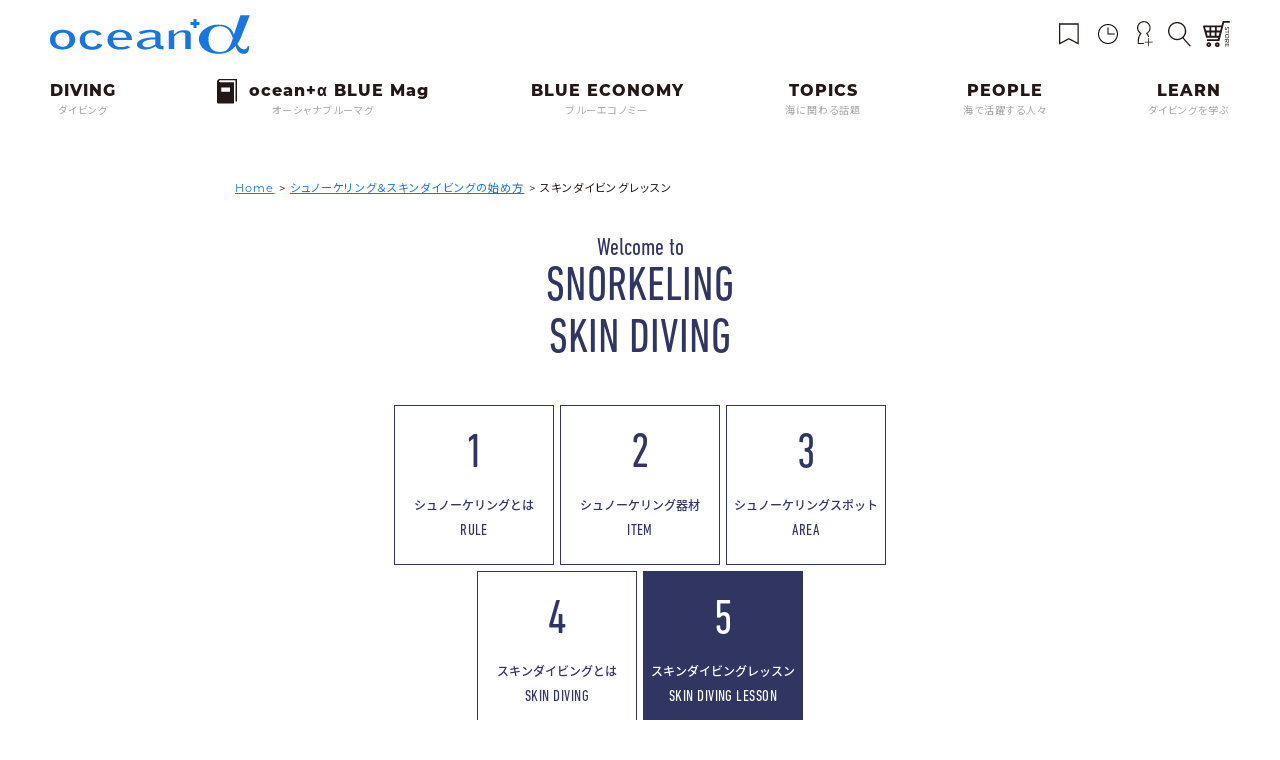

--- FILE ---
content_type: text/html; charset=UTF-8
request_url: https://oceana.ne.jp/snorkeling/skindiving-lesson
body_size: 19923
content:


<!DOCTYPE html>
<html class="no-js" prefix="og: http://ogp.me/ns# fb: http://www.facebook.com/2008/fbml" dir="ltr" lang="ja">

<head>
	<meta name="robots" content="noindex,follow" />		<!-- Google Tag Manager -->
	<script>(function(w,d,s,l,i){w[l]=w[l]||[];w[l].push({'gtm.start':
	new Date().getTime(),event:'gtm.js'});var f=d.getElementsByTagName(s)[0],
	j=d.createElement(s),dl=l!='dataLayer'?'&l='+l:'';j.async=true;j.src=
	'https://www.googletagmanager.com/gtm.js?id='+i+dl;f.parentNode.insertBefore(j,f);
	})(window,document,'script','dataLayer','GTM-PN39PRG');</script>
	<!-- End Google Tag Manager -->
		<meta charset="UTF-8">
	<meta name="viewport" content="width=device-width, initial-scale=1.0, viewport-fit=cover" />
	<link rel="shortcut icon" href="https://oceana.ne.jp/wordpress/wp-content/themes/new_oceana/common/images/favicon.ico">
	<style>
		a,abbr,acronym,address,applet,article,aside,audio,b,big,blockquote,body,canvas,caption,center,cite,code,dd,del,details,dfn,div,dl,dt,em,embed,fieldset,figcaption,figure,footer,form,h1,h2,h3,h4,h5,h6,header,hgroup,html,i,iframe,img,ins,kbd,label,legend,li,mark,menu,nav,object,ol,output,p,pre,q,ruby,s,samp,section,small,span,strike,strong,summary,table,tbody,td,tfoot,th,thead,time,tr,tt,u,ul,var,video{margin:0;padding:0;border:0;font-size:100%;font:inherit;vertical-align:baseline}article,aside,details,figcaption,figure,footer,header,hgroup,menu,nav,section{display:block}body{line-height:1}ol,ul{list-style:none}blockquote,q{quotes:none}blockquote:after,blockquote:before,q:after,q:before{content:'';content:none}table{border-collapse:collapse;border-spacing:0}a{text-decoration:none}i{font-style:italic}
	</style>
	<link rel="preconnect" href="https://fonts.googleapis.com">
	<link rel="preconnect" href="https://fonts.gstatic.com" crossorigin>
	<link href="https://fonts.googleapis.com/css2?family=Noto+Sans+JP:wght@400;500;700&display=swap" rel="stylesheet">

	<title>スキンダイビングレッスン | ダイビングと海の総合サイト・オーシャナ</title>
	<style>img:is([sizes="auto" i], [sizes^="auto," i]) { contain-intrinsic-size: 3000px 1500px }</style>
	
		<!-- All in One SEO 4.9.2 - aioseo.com -->
	<meta name="robots" content="max-image-preview:large" />
	<meta name="google-site-verification" content="HwH26HNRGuGvGuqse7G5y6pIMHypHSNMNT2MQmkZd2Y" />
	<link rel="canonical" href="https://oceana.ne.jp/snorkeling/skindiving-lesson" />
	<meta name="generator" content="All in One SEO (AIOSEO) 4.9.2" />
		<script type="application/ld+json" class="aioseo-schema">
			{"@context":"https:\/\/schema.org","@graph":[{"@type":"BreadcrumbList","@id":"https:\/\/oceana.ne.jp\/snorkeling\/skindiving-lesson#breadcrumblist","itemListElement":[{"@type":"ListItem","@id":"https:\/\/oceana.ne.jp#listItem","position":1,"name":"Home","item":"https:\/\/oceana.ne.jp","nextItem":{"@type":"ListItem","@id":"https:\/\/oceana.ne.jp\/snorkeling#listItem","name":"\u30b7\u30e5\u30ce\u30fc\u30b1\u30ea\u30f3\u30b0\uff06\u30b9\u30ad\u30f3\u30c0\u30a4\u30d3\u30f3\u30b0\u306e\u59cb\u3081\u65b9"}},{"@type":"ListItem","@id":"https:\/\/oceana.ne.jp\/snorkeling#listItem","position":2,"name":"\u30b7\u30e5\u30ce\u30fc\u30b1\u30ea\u30f3\u30b0\uff06\u30b9\u30ad\u30f3\u30c0\u30a4\u30d3\u30f3\u30b0\u306e\u59cb\u3081\u65b9","item":"https:\/\/oceana.ne.jp\/snorkeling","nextItem":{"@type":"ListItem","@id":"https:\/\/oceana.ne.jp\/snorkeling\/skindiving-lesson#listItem","name":"\u30b9\u30ad\u30f3\u30c0\u30a4\u30d3\u30f3\u30b0\u30ec\u30c3\u30b9\u30f3"},"previousItem":{"@type":"ListItem","@id":"https:\/\/oceana.ne.jp#listItem","name":"Home"}},{"@type":"ListItem","@id":"https:\/\/oceana.ne.jp\/snorkeling\/skindiving-lesson#listItem","position":3,"name":"\u30b9\u30ad\u30f3\u30c0\u30a4\u30d3\u30f3\u30b0\u30ec\u30c3\u30b9\u30f3","previousItem":{"@type":"ListItem","@id":"https:\/\/oceana.ne.jp\/snorkeling#listItem","name":"\u30b7\u30e5\u30ce\u30fc\u30b1\u30ea\u30f3\u30b0\uff06\u30b9\u30ad\u30f3\u30c0\u30a4\u30d3\u30f3\u30b0\u306e\u59cb\u3081\u65b9"}}]},{"@type":"Organization","@id":"https:\/\/oceana.ne.jp\/#organization","name":"\u30c0\u30a4\u30d3\u30f3\u30b0\u3068\u6d77\u306e\u7dcf\u5408\u30b5\u30a4\u30c8\u30fb\u30aa\u30fc\u30b7\u30e3\u30ca","description":"\u6d77\u3092\u611b\u3059\u308b\u3059\u3079\u3066\u306e\u4eba\u3068\u3001\u6d77\u306e\u4eca\u3068\u3053\u308c\u304b\u3089\u3092\u4e00\u7dd2\u306b\u8003\u3048\u308b\u7dcf\u5408\u30e1\u30c7\u30a3\u30a2\u3002\u611f\u52d5\u30fb\u7652\u3057\u30fb\u8208\u596e\u30fb\u5171\u611f\u30fb\u672a\u77e5\u3068\u306e\u906d\u9047\u3078\u306e\u4e00\u6b69\u306b \u30aa\u30fc\u30b7\u30e3\u30ca\u306e\u4e3b\u5f79\u306f\u300c\u30c0\u30a4\u30d0\u30fc\u300d\u3067\u3059\u3002\uff08\u30c0\u30a4\u30d3\u30f3\u30b0\u7d4c\u9a13\u8005\u3082\u30c0\u30a4\u30d3\u30f3\u30b0\u672a\u7d4c\u9a13\u8005\u3082\u6d77\u3092\u611b\u3059\u308b\u3059\u3079\u3066\u306e\u4eba\u3092\u300c\u30c0\u30a4\u30d0\u30fc\u300d\u3068\u547c\u3073\u307e\u3059\u3002\uff09\u300c\u30c0\u30a4\u30d0\u30fc\u300d\u304c\u3001Ocean\u03b1 \uff08\u30aa\u30fc\u30b7\u30e3\u30ca\uff09\u3092\u901a\u3058\u3066\u3001\u4eca\u306e\u6d77\u306b\u95a2\u3059\u308b\u6b63\u76f4\u3067\u8cac\u4efb\u3042\u308b\u60c5\u5831\u3092\u77e5\u308a\u3001\u5b66\u3073\u3001\u4e00\u7dd2\u306b\u8003\u3048\u3001\u884c\u52d5\u3057\u3066\u3044\u304f\u3053\u3068\u3067\u3001\u30b5\u30b9\u30c6\u30ca\u30d6\u30eb\uff08\u6301\u7d9a\u53ef\u80fd\uff09\u3078\u306e\u5bc4\u4e0e\u3068\u3001\u6d77\u3092\u3088\u308a\u5b89\u5168\u306b\u4f53\u9a13\u3057\u3001\u3088\u308a\u6df1\u304f\u697d\u3057\u3080\u4e8b\u304c\u3067\u304d\u308b\u3053\u3068\u3092\u76ee\u6307\u3057\u307e\u3059\u3002","url":"https:\/\/oceana.ne.jp\/"},{"@type":"WebPage","@id":"https:\/\/oceana.ne.jp\/snorkeling\/skindiving-lesson#webpage","url":"https:\/\/oceana.ne.jp\/snorkeling\/skindiving-lesson","name":"\u30b9\u30ad\u30f3\u30c0\u30a4\u30d3\u30f3\u30b0\u30ec\u30c3\u30b9\u30f3 | \u30c0\u30a4\u30d3\u30f3\u30b0\u3068\u6d77\u306e\u7dcf\u5408\u30b5\u30a4\u30c8\u30fb\u30aa\u30fc\u30b7\u30e3\u30ca","inLanguage":"ja","isPartOf":{"@id":"https:\/\/oceana.ne.jp\/#website"},"breadcrumb":{"@id":"https:\/\/oceana.ne.jp\/snorkeling\/skindiving-lesson#breadcrumblist"},"datePublished":"2022-09-07T13:26:14+09:00","dateModified":"2024-02-13T12:50:30+09:00"},{"@type":"WebSite","@id":"https:\/\/oceana.ne.jp\/#website","url":"https:\/\/oceana.ne.jp\/","name":"\u30c0\u30a4\u30d3\u30f3\u30b0\u3068\u6d77\u306e\u7dcf\u5408\u30b5\u30a4\u30c8\u30fb\u30aa\u30fc\u30b7\u30e3\u30ca","description":"\u6d77\u3092\u611b\u3059\u308b\u3059\u3079\u3066\u306e\u4eba\u3068\u3001\u6d77\u306e\u4eca\u3068\u3053\u308c\u304b\u3089\u3092\u4e00\u7dd2\u306b\u8003\u3048\u308b\u7dcf\u5408\u30e1\u30c7\u30a3\u30a2\u3002\u611f\u52d5\u30fb\u7652\u3057\u30fb\u8208\u596e\u30fb\u5171\u611f\u30fb\u672a\u77e5\u3068\u306e\u906d\u9047\u3078\u306e\u4e00\u6b69\u306b \u30aa\u30fc\u30b7\u30e3\u30ca\u306e\u4e3b\u5f79\u306f\u300c\u30c0\u30a4\u30d0\u30fc\u300d\u3067\u3059\u3002\uff08\u30c0\u30a4\u30d3\u30f3\u30b0\u7d4c\u9a13\u8005\u3082\u30c0\u30a4\u30d3\u30f3\u30b0\u672a\u7d4c\u9a13\u8005\u3082\u6d77\u3092\u611b\u3059\u308b\u3059\u3079\u3066\u306e\u4eba\u3092\u300c\u30c0\u30a4\u30d0\u30fc\u300d\u3068\u547c\u3073\u307e\u3059\u3002\uff09\u300c\u30c0\u30a4\u30d0\u30fc\u300d\u304c\u3001Ocean\u03b1 \uff08\u30aa\u30fc\u30b7\u30e3\u30ca\uff09\u3092\u901a\u3058\u3066\u3001\u4eca\u306e\u6d77\u306b\u95a2\u3059\u308b\u6b63\u76f4\u3067\u8cac\u4efb\u3042\u308b\u60c5\u5831\u3092\u77e5\u308a\u3001\u5b66\u3073\u3001\u4e00\u7dd2\u306b\u8003\u3048\u3001\u884c\u52d5\u3057\u3066\u3044\u304f\u3053\u3068\u3067\u3001\u30b5\u30b9\u30c6\u30ca\u30d6\u30eb\uff08\u6301\u7d9a\u53ef\u80fd\uff09\u3078\u306e\u5bc4\u4e0e\u3068\u3001\u6d77\u3092\u3088\u308a\u5b89\u5168\u306b\u4f53\u9a13\u3057\u3001\u3088\u308a\u6df1\u304f\u697d\u3057\u3080\u4e8b\u304c\u3067\u304d\u308b\u3053\u3068\u3092\u76ee\u6307\u3057\u307e\u3059\u3002","inLanguage":"ja","publisher":{"@id":"https:\/\/oceana.ne.jp\/#organization"}}]}
		</script>
		<!-- All in One SEO -->

<link rel='dns-prefetch' href='//ajax.googleapis.com' />
<link rel='dns-prefetch' href='//use.typekit.net' />
<link rel='dns-prefetch' href='//use.fontawesome.com' />
<link rel="alternate" type="application/rss+xml" title="ダイビングと海の総合サイト・オーシャナ &raquo; フィード" href="https://oceana.ne.jp/feed" />
<link rel="alternate" type="application/rss+xml" title="ダイビングと海の総合サイト・オーシャナ &raquo; コメントフィード" href="https://oceana.ne.jp/comments/feed" />
<link rel='stylesheet' id='wp-block-library-css' href='https://oceana.ne.jp/wordpress/wp-includes/css/dist/block-library/style.min.css?ver=6.7.4' media='all' />
<link rel='stylesheet' id='aioseo/css/src/vue/standalone/blocks/table-of-contents/global.scss-css' href='https://oceana.ne.jp/wordpress/wp-content/plugins/all-in-one-seo-pack/dist/Lite/assets/css/table-of-contents/global.e90f6d47.css?ver=4.9.2' media='all' />
<style id='classic-theme-styles-inline-css'>
/*! This file is auto-generated */
.wp-block-button__link{color:#fff;background-color:#32373c;border-radius:9999px;box-shadow:none;text-decoration:none;padding:calc(.667em + 2px) calc(1.333em + 2px);font-size:1.125em}.wp-block-file__button{background:#32373c;color:#fff;text-decoration:none}
</style>
<style id='global-styles-inline-css'>
:root{--wp--preset--aspect-ratio--square: 1;--wp--preset--aspect-ratio--4-3: 4/3;--wp--preset--aspect-ratio--3-4: 3/4;--wp--preset--aspect-ratio--3-2: 3/2;--wp--preset--aspect-ratio--2-3: 2/3;--wp--preset--aspect-ratio--16-9: 16/9;--wp--preset--aspect-ratio--9-16: 9/16;--wp--preset--color--black: #000000;--wp--preset--color--cyan-bluish-gray: #abb8c3;--wp--preset--color--white: #ffffff;--wp--preset--color--pale-pink: #f78da7;--wp--preset--color--vivid-red: #cf2e2e;--wp--preset--color--luminous-vivid-orange: #ff6900;--wp--preset--color--luminous-vivid-amber: #fcb900;--wp--preset--color--light-green-cyan: #7bdcb5;--wp--preset--color--vivid-green-cyan: #00d084;--wp--preset--color--pale-cyan-blue: #8ed1fc;--wp--preset--color--vivid-cyan-blue: #0693e3;--wp--preset--color--vivid-purple: #9b51e0;--wp--preset--gradient--vivid-cyan-blue-to-vivid-purple: linear-gradient(135deg,rgba(6,147,227,1) 0%,rgb(155,81,224) 100%);--wp--preset--gradient--light-green-cyan-to-vivid-green-cyan: linear-gradient(135deg,rgb(122,220,180) 0%,rgb(0,208,130) 100%);--wp--preset--gradient--luminous-vivid-amber-to-luminous-vivid-orange: linear-gradient(135deg,rgba(252,185,0,1) 0%,rgba(255,105,0,1) 100%);--wp--preset--gradient--luminous-vivid-orange-to-vivid-red: linear-gradient(135deg,rgba(255,105,0,1) 0%,rgb(207,46,46) 100%);--wp--preset--gradient--very-light-gray-to-cyan-bluish-gray: linear-gradient(135deg,rgb(238,238,238) 0%,rgb(169,184,195) 100%);--wp--preset--gradient--cool-to-warm-spectrum: linear-gradient(135deg,rgb(74,234,220) 0%,rgb(151,120,209) 20%,rgb(207,42,186) 40%,rgb(238,44,130) 60%,rgb(251,105,98) 80%,rgb(254,248,76) 100%);--wp--preset--gradient--blush-light-purple: linear-gradient(135deg,rgb(255,206,236) 0%,rgb(152,150,240) 100%);--wp--preset--gradient--blush-bordeaux: linear-gradient(135deg,rgb(254,205,165) 0%,rgb(254,45,45) 50%,rgb(107,0,62) 100%);--wp--preset--gradient--luminous-dusk: linear-gradient(135deg,rgb(255,203,112) 0%,rgb(199,81,192) 50%,rgb(65,88,208) 100%);--wp--preset--gradient--pale-ocean: linear-gradient(135deg,rgb(255,245,203) 0%,rgb(182,227,212) 50%,rgb(51,167,181) 100%);--wp--preset--gradient--electric-grass: linear-gradient(135deg,rgb(202,248,128) 0%,rgb(113,206,126) 100%);--wp--preset--gradient--midnight: linear-gradient(135deg,rgb(2,3,129) 0%,rgb(40,116,252) 100%);--wp--preset--font-size--small: 13px;--wp--preset--font-size--medium: 20px;--wp--preset--font-size--large: 36px;--wp--preset--font-size--x-large: 42px;--wp--preset--spacing--20: 0.44rem;--wp--preset--spacing--30: 0.67rem;--wp--preset--spacing--40: 1rem;--wp--preset--spacing--50: 1.5rem;--wp--preset--spacing--60: 2.25rem;--wp--preset--spacing--70: 3.38rem;--wp--preset--spacing--80: 5.06rem;--wp--preset--shadow--natural: 6px 6px 9px rgba(0, 0, 0, 0.2);--wp--preset--shadow--deep: 12px 12px 50px rgba(0, 0, 0, 0.4);--wp--preset--shadow--sharp: 6px 6px 0px rgba(0, 0, 0, 0.2);--wp--preset--shadow--outlined: 6px 6px 0px -3px rgba(255, 255, 255, 1), 6px 6px rgba(0, 0, 0, 1);--wp--preset--shadow--crisp: 6px 6px 0px rgba(0, 0, 0, 1);}:where(.is-layout-flex){gap: 0.5em;}:where(.is-layout-grid){gap: 0.5em;}body .is-layout-flex{display: flex;}.is-layout-flex{flex-wrap: wrap;align-items: center;}.is-layout-flex > :is(*, div){margin: 0;}body .is-layout-grid{display: grid;}.is-layout-grid > :is(*, div){margin: 0;}:where(.wp-block-columns.is-layout-flex){gap: 2em;}:where(.wp-block-columns.is-layout-grid){gap: 2em;}:where(.wp-block-post-template.is-layout-flex){gap: 1.25em;}:where(.wp-block-post-template.is-layout-grid){gap: 1.25em;}.has-black-color{color: var(--wp--preset--color--black) !important;}.has-cyan-bluish-gray-color{color: var(--wp--preset--color--cyan-bluish-gray) !important;}.has-white-color{color: var(--wp--preset--color--white) !important;}.has-pale-pink-color{color: var(--wp--preset--color--pale-pink) !important;}.has-vivid-red-color{color: var(--wp--preset--color--vivid-red) !important;}.has-luminous-vivid-orange-color{color: var(--wp--preset--color--luminous-vivid-orange) !important;}.has-luminous-vivid-amber-color{color: var(--wp--preset--color--luminous-vivid-amber) !important;}.has-light-green-cyan-color{color: var(--wp--preset--color--light-green-cyan) !important;}.has-vivid-green-cyan-color{color: var(--wp--preset--color--vivid-green-cyan) !important;}.has-pale-cyan-blue-color{color: var(--wp--preset--color--pale-cyan-blue) !important;}.has-vivid-cyan-blue-color{color: var(--wp--preset--color--vivid-cyan-blue) !important;}.has-vivid-purple-color{color: var(--wp--preset--color--vivid-purple) !important;}.has-black-background-color{background-color: var(--wp--preset--color--black) !important;}.has-cyan-bluish-gray-background-color{background-color: var(--wp--preset--color--cyan-bluish-gray) !important;}.has-white-background-color{background-color: var(--wp--preset--color--white) !important;}.has-pale-pink-background-color{background-color: var(--wp--preset--color--pale-pink) !important;}.has-vivid-red-background-color{background-color: var(--wp--preset--color--vivid-red) !important;}.has-luminous-vivid-orange-background-color{background-color: var(--wp--preset--color--luminous-vivid-orange) !important;}.has-luminous-vivid-amber-background-color{background-color: var(--wp--preset--color--luminous-vivid-amber) !important;}.has-light-green-cyan-background-color{background-color: var(--wp--preset--color--light-green-cyan) !important;}.has-vivid-green-cyan-background-color{background-color: var(--wp--preset--color--vivid-green-cyan) !important;}.has-pale-cyan-blue-background-color{background-color: var(--wp--preset--color--pale-cyan-blue) !important;}.has-vivid-cyan-blue-background-color{background-color: var(--wp--preset--color--vivid-cyan-blue) !important;}.has-vivid-purple-background-color{background-color: var(--wp--preset--color--vivid-purple) !important;}.has-black-border-color{border-color: var(--wp--preset--color--black) !important;}.has-cyan-bluish-gray-border-color{border-color: var(--wp--preset--color--cyan-bluish-gray) !important;}.has-white-border-color{border-color: var(--wp--preset--color--white) !important;}.has-pale-pink-border-color{border-color: var(--wp--preset--color--pale-pink) !important;}.has-vivid-red-border-color{border-color: var(--wp--preset--color--vivid-red) !important;}.has-luminous-vivid-orange-border-color{border-color: var(--wp--preset--color--luminous-vivid-orange) !important;}.has-luminous-vivid-amber-border-color{border-color: var(--wp--preset--color--luminous-vivid-amber) !important;}.has-light-green-cyan-border-color{border-color: var(--wp--preset--color--light-green-cyan) !important;}.has-vivid-green-cyan-border-color{border-color: var(--wp--preset--color--vivid-green-cyan) !important;}.has-pale-cyan-blue-border-color{border-color: var(--wp--preset--color--pale-cyan-blue) !important;}.has-vivid-cyan-blue-border-color{border-color: var(--wp--preset--color--vivid-cyan-blue) !important;}.has-vivid-purple-border-color{border-color: var(--wp--preset--color--vivid-purple) !important;}.has-vivid-cyan-blue-to-vivid-purple-gradient-background{background: var(--wp--preset--gradient--vivid-cyan-blue-to-vivid-purple) !important;}.has-light-green-cyan-to-vivid-green-cyan-gradient-background{background: var(--wp--preset--gradient--light-green-cyan-to-vivid-green-cyan) !important;}.has-luminous-vivid-amber-to-luminous-vivid-orange-gradient-background{background: var(--wp--preset--gradient--luminous-vivid-amber-to-luminous-vivid-orange) !important;}.has-luminous-vivid-orange-to-vivid-red-gradient-background{background: var(--wp--preset--gradient--luminous-vivid-orange-to-vivid-red) !important;}.has-very-light-gray-to-cyan-bluish-gray-gradient-background{background: var(--wp--preset--gradient--very-light-gray-to-cyan-bluish-gray) !important;}.has-cool-to-warm-spectrum-gradient-background{background: var(--wp--preset--gradient--cool-to-warm-spectrum) !important;}.has-blush-light-purple-gradient-background{background: var(--wp--preset--gradient--blush-light-purple) !important;}.has-blush-bordeaux-gradient-background{background: var(--wp--preset--gradient--blush-bordeaux) !important;}.has-luminous-dusk-gradient-background{background: var(--wp--preset--gradient--luminous-dusk) !important;}.has-pale-ocean-gradient-background{background: var(--wp--preset--gradient--pale-ocean) !important;}.has-electric-grass-gradient-background{background: var(--wp--preset--gradient--electric-grass) !important;}.has-midnight-gradient-background{background: var(--wp--preset--gradient--midnight) !important;}.has-small-font-size{font-size: var(--wp--preset--font-size--small) !important;}.has-medium-font-size{font-size: var(--wp--preset--font-size--medium) !important;}.has-large-font-size{font-size: var(--wp--preset--font-size--large) !important;}.has-x-large-font-size{font-size: var(--wp--preset--font-size--x-large) !important;}
:where(.wp-block-post-template.is-layout-flex){gap: 1.25em;}:where(.wp-block-post-template.is-layout-grid){gap: 1.25em;}
:where(.wp-block-columns.is-layout-flex){gap: 2em;}:where(.wp-block-columns.is-layout-grid){gap: 2em;}
:root :where(.wp-block-pullquote){font-size: 1.5em;line-height: 1.6;}
</style>
<link rel='stylesheet' id='contact-form-7-css' href='https://oceana.ne.jp/wordpress/wp-content/plugins/contact-form-7/includes/css/styles.css?ver=6.1.4' media='all' />
<link rel='stylesheet' id='wp-polls-css' href='https://oceana.ne.jp/wordpress/wp-content/plugins/wp-polls/polls-css.css?ver=2.77.3' media='all' />
<style id='wp-polls-inline-css'>
.wp-polls .pollbar {
	margin: 1px;
	font-size: 6px;
	line-height: 8px;
	height: 8px;
	background-image: url('https://oceana.ne.jp/wordpress/wp-content/plugins/wp-polls/images/default/pollbg.gif');
	border: 1px solid #c8c8c8;
}

</style>
<link rel='stylesheet' id='ligature-symbols-css' href='https://oceana.ne.jp/wordpress/wp-content/plugins/gianism/assets/css/lsf.css?ver=2.11' media='all' />
<link rel='stylesheet' id='gianism-css' href='https://oceana.ne.jp/wordpress/wp-content/plugins/gianism/assets/css/gianism-style.css?ver=5.2.2' media='all' />
<link rel='stylesheet' id='typekit-css' href='//use.typekit.net/zbv0ofc.css?ver=20251210' media='all' />
<link rel='stylesheet' id='animate-css' href='https://oceana.ne.jp/wordpress/wp-content/themes/oceana_2023/css/animate.min.css?ver=20251210' media='all' />
<link rel='stylesheet' id='swiper-css' href='https://oceana.ne.jp/wordpress/wp-content/themes/oceana_2023/css/swiper-bundle.min.css?ver=20251210' media='all' />
<link rel='stylesheet' id='font-awesome-css' href='//use.fontawesome.com/releases/v5.12.1/css/all.css?ver=20251210' media='all' />
<link rel='stylesheet' id='slick-theme-css' href='https://oceana.ne.jp/wordpress/wp-content/themes/oceana_2023/css/slick-theme.css?ver=20251210' media='all' />
<link rel='stylesheet' id='slick-css' href='https://oceana.ne.jp/wordpress/wp-content/themes/oceana_2023/css/slick.css?ver=20251210' media='all' />
<link rel='stylesheet' id='style-css' href='https://oceana.ne.jp/wordpress/wp-content/themes/oceana_2023/style.min.css?ver=20251210' media='all' />
<link rel='stylesheet' id='snorkle-css' href='https://oceana.ne.jp/wordpress/wp-content/themes/oceana_2023/css/snorkeling.css?ver=20251210' media='all' />
<link rel='stylesheet' id='simple-favorites-css' href='https://oceana.ne.jp/wordpress/wp-content/plugins/favorites/assets/css/favorites.css?ver=2.3.6' media='all' />
<script src="//ajax.googleapis.com/ajax/libs/jquery/3.2.1/jquery.min.js?ver=6.7.4" id="jquery-js"></script>
<script id="favorites-js-extra">
var favorites_data = {"ajaxurl":"https:\/\/oceana.ne.jp\/wordpress\/wp-admin\/admin-ajax.php","nonce":"e92da17a0c","favorite":"<i class=\"sf-icon-empty\"><\/i>","favorited":"<i class=\"sf-icon-full\"><\/i>","includecount":"","indicate_loading":"","loading_text":"Loading","loading_image":"","loading_image_active":"","loading_image_preload":"","cache_enabled":"1","button_options":{"button_type":"custom","custom_colors":true,"box_shadow":true,"include_count":false,"default":{"background_default":false,"border_default":false,"text_default":false,"icon_default":false,"count_default":false},"active":{"background_active":false,"border_active":false,"text_active":false,"icon_active":false,"count_active":false}},"authentication_modal_content":"<p>Please login to add favorites.<\/p>\n<p><a href=\"#\" data-favorites-modal-close>Dismiss this notice<\/a><\/p>\n","authentication_redirect":"1","dev_mode":"","logged_in":"","user_id":"0","authentication_redirect_url":"https:\/\/oceana.ne.jp\/clips"};
</script>
<script src="https://oceana.ne.jp/wordpress/wp-content/plugins/favorites/assets/js/favorites.min.js?ver=2.3.6" id="favorites-js"></script>
<link rel="https://api.w.org/" href="https://oceana.ne.jp/wp-json/" /><link rel="alternate" title="JSON" type="application/json" href="https://oceana.ne.jp/wp-json/wp/v2/pages/125509" /><link rel="alternate" title="oEmbed (JSON)" type="application/json+oembed" href="https://oceana.ne.jp/wp-json/oembed/1.0/embed?url=https%3A%2F%2Foceana.ne.jp%2Fsnorkeling%2Fskindiving-lesson" />
<link rel="alternate" title="oEmbed (XML)" type="text/xml+oembed" href="https://oceana.ne.jp/wp-json/oembed/1.0/embed?url=https%3A%2F%2Foceana.ne.jp%2Fsnorkeling%2Fskindiving-lesson&#038;format=xml" />
<link rel="stylesheet" href="https://oceana.ne.jp/wordpress/wp-content/plugins/frontend-user-admin/frontend-user-admin.css" type="text/css" media="screen" />

<script async src="https://pagead2.googlesyndication.com/pagead/js/adsbygoogle.js?client=ca-pub-1791367005801980" crossorigin="anonymous"></script>

<!-- DFPスタンダード用コード開始 -->
<script type='text/javascript'>
var googletag = googletag || {};
googletag.cmd = googletag.cmd || [];
(function() {
var gads = document.createElement('script');
gads.async = true;
gads.type = 'text/javascript';
var useSSL = 'https:' == document.location.protocol;
gads.src = (useSSL ? 'https:' : 'http:') +
'//www.googletagservices.com/tag/js/gpt.js';
var node = document.getElementsByTagName('script')[0];
node.parentNode.insertBefore(gads, node);
})();
</script>


<!-- DFPスタンダード用コード終了 -->

<!-- Facebook Pixel Code -->
<script>
!function(f,b,e,v,n,t,s)
{if(f.fbq)return;n=f.fbq=function(){n.callMethod?
n.callMethod.apply(n,arguments):n.queue.push(arguments)};
if(!f._fbq)f._fbq=n;n.push=n;n.loaded=!0;n.version='2.0';
n.queue=[];t=b.createElement(e);t.async=!0;
t.src=v;s=b.getElementsByTagName(e)[0];
s.parentNode.insertBefore(t,s)}(window, document,'script',
'https://connect.facebook.net/en_US/fbevents.js');
fbq('init', '103315327172520');
fbq('track', 'PageView');
</script>

<noscript><img height="1" width="1" style="display:none"
src="https://www.facebook.com/tr?id=103315327172520&ev=PageView&noscript=1"
/></noscript>
<!-- End Facebook Pixel Code -->

<!-- BEGIN Clarity TAG -->
<script type="text/javascript">
(function(c,l,a,r,i,t,y){
c[a]=c[a]||function(){(c[a].q=c[a].q||[]).push(arguments)};
t=l.createElement(r);t.async=1;t.src="https://www.clarity.ms/tag/"+i;
y=l.getElementsByTagName(r)[0];y.parentNode.insertBefore(t,y);
})(window, document, "clarity", "script", "5s6c9ebws6");
</script>
<!-- END Clarity TAG -->

<!-- リンクスイッチ -->
<script type="text/javascript" language="javascript">
var vc_pid = "885895069";
</script><script type="text/javascript" src="//aml.valuecommerce.com/vcdal.js" async></script>
<!-- end リンクスイッチ -->
<script type="text/javascript" src="https://cdn.jsdelivr.net/npm/lozad/dist/lozad.min.js"></script>

<!-- Bing Web Master tool -->
<meta name="msvalidate.01" content="82AD5626ECB00197FB50513B7002FA73" />
<!-- End Bing Web Master tool -->

<meta name="facebook-domain-verification" content="qzwurqeuwvj8p6bxhm4ctss0w4qjqz" />


<meta property="og:title" content="スキンダイビングレッスン">
<meta property="og:description" content="">
<meta property="og:type" content="article">
<meta property="og:url" content="https://oceana.ne.jp/snorkeling/skindiving-lesson">
<meta property="og:image" content="https://oceana.ne.jp/wordpress/wp-content/themes/oceana_2023/common/images/ogp-image1.jpg">
<meta property="og:site_name" content="ダイビングと海の総合サイト・オーシャナ">
<meta name="twitter:card" content="summary_large_image">
<meta name="twitter:site" content="@ocean__a">
<meta property="og:locale" content="ja_JP">
	<link rel="shortcut icon" href="https://oceana.ne.jp/wordpress/wp-content/themes/oceana_2023/common/images/favicon.ico">
	<link rel="apple-touch-icon" href="https://oceana.ne.jp/wordpress/wp-content/themes/oceana_2023/common/images/apple-touch-icon.png">
	<link rel="icon" type="image/png" href="https://oceana.ne.jp/wordpress/wp-content/themes/oceana_2023/common/images/android-chrome-256x256.png">


	<script type='text/javascript'>
		googletag.cmd.push(function() {
							googletag.defineSlot('/30589260/headline_200_200', [200, 200], 'div-gpt-ad-1336209351477-0').addService(googletag.pubads());
						googletag.pubads().enableSingleRequest();
			googletag.enableServices();
		});
	</script>
			<style>
			.uk-accordion {
	padding: 0;
	list-style: none;
}

.uk-accordion> :nth-child(n + 2) {
	margin-top: 20px;
}

.uk-accordion-title {
	display: block;
	font-size: 1.25rem;
	line-height: 1.4;
	color: #333;
	overflow: hidden;
}
.uk-accordion-title .en {
	    font-size: 1.6rem;
	    display: inline-block;
	    position: relative;
	    bottom: -2px;
	    margin-right: 0.2em;
}

.uk-accordion-title::first-letter {
	font-size: 1.8rem;
	padding-right: 5px;
}

.uk-accordion-title::before {
	content: "";
	width: 1.4em;
	height: 2em;
	margin-left: 10px;
	float: right;
	background-image: url("data:image/svg+xml;charset=UTF-8,%3Csvg%20width%3D%2213%22%20height%3D%2213%22%20viewBox%3D%220%200%2013%2013%22%20xmlns%3D%22http%3A%2F%2Fwww.w3.org%2F2000%2Fsvg%22%3E%0A%20%20%20%20%3Crect%20fill%3D%22%23666%22%20width%3D%2213%22%20height%3D%221%22%20x%3D%220%22%20y%3D%226%22%20%2F%3E%0A%20%20%20%20%3Crect%20fill%3D%22%23666%22%20width%3D%221%22%20height%3D%2213%22%20x%3D%226%22%20y%3D%220%22%20%2F%3E%0A%3C%2Fsvg%3E");
	background-repeat: no-repeat;
	background-position: 50% 50%;
}

.uk-open>.uk-accordion-title::before {
	background-image: url("data:image/svg+xml;charset=UTF-8,%3Csvg%20width%3D%2213%22%20height%3D%2213%22%20viewBox%3D%220%200%2013%2013%22%20xmlns%3D%22http%3A%2F%2Fwww.w3.org%2F2000%2Fsvg%22%3E%0A%20%20%20%20%3Crect%20fill%3D%22%23666%22%20width%3D%2213%22%20height%3D%221%22%20x%3D%220%22%20y%3D%226%22%20%2F%3E%0A%3C%2Fsvg%3E");
}

.uk-accordion-title:hover {
	text-decoration: none;
}

.uk-accordion-content {
	display: flow-root;
	font-size: 1.15rem;
	line-height: 1.4;
	padding-left: .3em;
	margin-top: 20px;
	margin-bottom: 60px;
}
.uk-accordion-content .en {
	    font-size: 1.6rem;
	    display: inline-block;
	    position: relative;
	    bottom: -2px;
	    margin-right: 0.2em;
}

.uk-accordion-content::first-letter {
	font-size: 1.6rem;
	padding-right: 5px;
}

.uk-accordion-content> :last-child {
	margin-bottom: 0;
}

.uk-hidden,
[hidden] {
	display: none !important;
}
.voice-item {
	display: flex;
	flex-wrap: nowrap;
	align-items: flex-start;
	gap: 20px;
}
.voice-head__wrapper {
	width: 80px;
}
.voice-head {
	background-color: #fff;
	width: 80px;
	height: 80px;
	border-radius: 100%;
	margin-bottom: 10px;
	overflow: hidden;
	flex-shrink: 0;
}

.voice-head__text {
	text-align: center;
	white-space: nowrap;
}
.voice-head img {
	position: relative;
	top: 5px;
}
.voice-body {
	background-color: #fff;
	padding: 1em !important;
	position: relative;
}
.voice-body::after {
	content: "";
	display: block;
	border: solid 15px transparent;
	border-bottom: solid 15px #fff;
	position: absolute;
	top: 0;
	left: -15px;
}
#content-area .line__wrapper p{
	font-size: 1.6rem;
	font-weight: 600;
	margin-bottom: 20px;
}

#content-area .line__wrapper{
	text-align: center;
}
@media (max-width: 600px) {
	.voice-head__wrapper {
		width: 60px;
	}
	.voice-head {
		width: 60px;
		height: 60px;
	}
	#content-area .line__wrapper p{
	font-size: 1.4rem;
	}
}		</style>
				<!-- UIkit JS -->
<script src="https://cdn.jsdelivr.net/npm/uikit@3.15.6/dist/js/uikit.min.js"></script>
<script src="https://cdn.jsdelivr.net/npm/uikit@3.15.6/dist/js/uikit-icons.min.js"></script>	</head>

<body class="page-template page-template-page-snorkeling-skin page-template-page-snorkeling-skin-php page page-id-125509 page-child parent-pageid-84305">
			<!-- Google Tag Manager (noscript) -->
	<noscript><iframe src="https://www.googletagmanager.com/ns.html?id=GTM-PN39PRG"
	height="0" width="0" style="display:none;visibility:hidden"></iframe></noscript>
	<!-- End Google Tag Manager (noscript) -->
			<header>
		<div class="content-wrap">
			<div class="header-wrap">
				<div class="header-inner">
					<a id="menu-trigger" href="" class="menu-trigger">
						<span></span>
						<span></span>
						<span></span>
					</a>
					<div class="header-logo">
						<a href="https://oceana.ne.jp"><img src="https://oceana.ne.jp/wordpress/wp-content/themes/oceana_2023/common/images/logo.svg" alt="ocean+α" width="200" height="39" /></a>
					</div>
					<div class="only-sp">
						<div class="icn-wrapper-sp">
							<a href="" class="search-trigger"><img src="https://oceana.ne.jp/wordpress/wp-content/themes/oceana_2023/common/images/search.svg" alt="" width="25" height="25"></a>
															<a href="https://oceana.ne.jp/login" class="header-login"><img src="https://oceana.ne.jp/wordpress/wp-content/themes/oceana_2023/common/images/login.svg" alt="" width="30" height="30" /></a>
													</div>
					</div>
					<div class="only-pc">
						<div class="icn-wrapper">
							<a href="https://oceana.ne.jp/clips"><img src="https://oceana.ne.jp/wordpress/wp-content/themes/oceana_2023/common/images/clip.svg" alt="" width="30" height="32" /></a>
							<a href="https://oceana.ne.jp/history"><img src="https://oceana.ne.jp/wordpress/wp-content/themes/oceana_2023/common/images/history.svg" alt="" width="30" height="30" /></a>
							<a href="https://oceana.ne.jp/login">
																	<img src="https://oceana.ne.jp/wordpress/wp-content/themes/oceana_2023/common/images/login.svg" alt="" width="26" height="42" />
															</a>
							<a href="" class="search-trigger"><img src="https://oceana.ne.jp/wordpress/wp-content/themes/oceana_2023/common/images/search.svg" alt="" width="32" height="35"></a>
							<a id="blusus-pc" href="https://oceana.official.ec/" target="_blank"><img src="https://oceana.ne.jp/wordpress/wp-content/themes/oceana_2023/common/images/store.svg" alt="" width="54" height="54" /></a>
						</div>
					</div>
					<div class="search-inner">
						<form role="search" method="get" id="searchform" action="https://oceana.ne.jp/">
<div class="search-el">
    <input id="s-box"class="search" name="s" type="text" placeholder="キーワードを入力"/>
    <button type="submit" class="search-btn""></button>
</div>
</form>

												<ul class="tag-item">
															<li>
									<a href="https://oceana.ne.jp/tag/%e8%a8%98%e9%8c%b2%e4%bc%9a">
										記録会									</a>
								</li>
															<li>
									<a href="https://oceana.ne.jp/tag/%e6%b0%b4%e5%8f%a3%e5%8d%9a%e4%b9%9f">
										水口博也									</a>
								</li>
															<li>
									<a href="https://oceana.ne.jp/tag/%e8%be%ba%e9%87%8e%e5%8f%a4">
										辺野古									</a>
								</li>
															<li>
									<a href="https://oceana.ne.jp/tag/%e6%b0%b4%e4%b8%ad%e6%92%ae%e5%bd%b1">
										水中撮影									</a>
								</li>
															<li>
									<a href="https://oceana.ne.jp/tag/takaji_ochi">
										越智隆治									</a>
								</li>
															<li>
									<a href="https://oceana.ne.jp/tag/%e6%b0%b4%e4%b8%ad%e6%98%a0%e5%83%8f">
										水中映像									</a>
								</li>
															<li>
									<a href="https://oceana.ne.jp/tag/%e8%bb%bd%e7%9f%b3%e6%bc%82%e7%9d%80">
										軽石漂着									</a>
								</li>
															<li>
									<a href="https://oceana.ne.jp/tag/iriomote_island_ph">
										西表島									</a>
								</li>
															<li>
									<a href="https://oceana.ne.jp/tag/%e6%b0%b4%e4%b8%ad%e6%8e%a2%e6%a4%9c%e5%ae%b6">
										水中探検家									</a>
								</li>
															<li>
									<a href="https://oceana.ne.jp/tag/%e6%b0%b4%e4%b8%ad%e5%bd%ab%e5%88%bb">
										水中彫刻									</a>
								</li>
															<li>
									<a href="https://oceana.ne.jp/tag/%e8%b6%8a%e4%b8%ad%e5%ae%ae%e5%b4%8e">
										越中宮崎									</a>
								</li>
															<li>
									<a href="https://oceana.ne.jp/tag/%e6%b0%b4%e4%b8%ad%e8%80%83%e5%8f%a4%e5%ad%a6">
										水中考古学									</a>
								</li>
															<li>
									<a href="https://oceana.ne.jp/tag/%e6%b0%b4%e4%b8%ad%e9%81%ba%e8%b7%a1">
										水中遺跡									</a>
								</li>
															<li>
									<a href="https://oceana.ne.jp/tag/%e6%b0%b4%e4%b8%ad%e6%8e%a2%e6%a4%9c">
										水中探検									</a>
								</li>
															<li>
									<a href="https://oceana.ne.jp/tag/%e8%a6%b3%e5%85%89">
										観光									</a>
								</li>
															<li>
									<a href="https://oceana.ne.jp/tag/%e6%b0%b4%e4%b8%ad%e9%8d%be%e4%b9%b3%e6%b4%9e">
										水中鍾乳洞									</a>
								</li>
															<li>
									<a href="https://oceana.ne.jp/tag/%e8%be%ba%e6%88%b8%e5%b2%ac">
										辺戸岬									</a>
								</li>
															<li>
									<a href="https://oceana.ne.jp/tag/%e8%b5%a4%e6%b2%a2">
										赤沢									</a>
								</li>
															<li>
									<a href="https://oceana.ne.jp/tag/%e6%b0%b4%e4%b8%ad%e6%96%87%e5%8c%96%e9%81%ba%e7%94%a3">
										水中文化遺産									</a>
								</li>
															<li>
									<a href="https://oceana.ne.jp/tag/echizen_hl">
										越前									</a>
								</li>
													</ul>
						<div class="close-wrap">
							<a href="" class="close">CLOSE</a>
						</div>
					</div>
				</div>

				<nav class="only-pc">
					<ul class="nav-item-pc-main">
						<li class="menu-item"><a href="https://oceana.ne.jp/diving" data-menu="DIVING">ダイビング</a>
							<ul class="sub-menu">
								<li class="menu-item"><a href="https://oceana.ne.jp/diving/diving-news" data-menu="DIVING NEWS">ダイビングのニュース</a></li>
								<li class="menu-item"><a href="https://oceana.ne.jp/diving/diving-spot" data-menu="DIVING SPOT">ダイビングスポット</a></li>
								<li class="menu-item"><a href="https://oceana.ne.jp/diving//diving-equipment" data-menu="DIVING EQUIPMENT">ダイビング器材</a></li>
								<li class="menu-item"><a href="https://oceana.ne.jp/medical" data-menu="DIVING MEDICINE">ダイビング医学</a></li>
								<li class="menu-item"><a href="https://oceana.ne.jp/diving/question-trouble" data-menu="DIVING TROUBLE">ダイビング事故・トラブル</a></li>
								<li class="menu-item"><a href="https://oceana.ne.jp/diving/snorkeling-skin-diving" data-menu="SKIN DIVING / FREEDIVING">スキンダイビング</a></li>
							</ul>
						</li>

						<li class="menu-item blue-mag"><a href="https://oceana.ne.jp/webmagazine" data-menu="ocean+α BLUE Mag">オーシャナブルーマグ</a>
							<ul class="sub-menu">
								<li class="menu-item"><a href="https://oceana.ne.jp/webmagajine-category/wm-area-japan" data-menu="DIVING / JAPAN">日本のダイビング特集</a></li>
								<li class="menu-item"><a href="https://oceana.ne.jp/webmagajine-category/wm-area-overseas" data-menu="DIVING / OVERSEAS">海外のダイビング特集</a></li>
								<li class="menu-item"><a href="https://oceana.ne.jp/webmagajine-category/bm-other" data-menu="SPECIAL">スペシャルコンテンツ</a></li>
								<li class="menu-item"><a href="https://oceana.ne.jp/webmagajine-category/blue-mag-nub" data-menu="ニッポンの海と文化"></a></li>
							</ul>
						</li>

						<li class="menu-item"><a href="https://oceana.ne.jp/blue-economy" data-menu="BLUE ECONOMY">ブルーエコノミー</a>
							<ul class="sub-menu">
								<li class="menu-item"><a href="https://oceana.ne.jp/blue-economy/social-news" data-menu="SOCIAL NEWS">海に関わるニュース</a></li>
								<li class="menu-item"><a href="https://oceana.ne.jp/blue-economy/environment" data-menu="ENVIRONMENT">海と環境について</a></li>
								<li class="menu-item"><a href="https://oceana.ne.jp/blue-economy/economy" data-menu="ECONOMY">海と経済について</a></li>
							</ul>
						</li>
						<li class="menu-item"><a href="https://oceana.ne.jp/topics" data-menu="TOPICS">海に関わる話題</a>
							<ul class="sub-menu">
								<li class="menu-item"><a href="https://oceana.ne.jp/topics/fashion" data-menu="FASHION">海とファッション</a></li>
								<li class="menu-item"><a href="https://oceana.ne.jp/topics/beauty-topics" data-menu="BEAUTY">海とコスメ</a></li>
								<li class="menu-item"><a href="https://oceana.ne.jp/topics/travel" data-menu="TRAVEL">海の旅行と観光</a></li>
								<li class="menu-item"><a href="https://oceana.ne.jp/topics/food" data-menu="FOOD">海と食べ物</a></li>
								<li class="menu-item"><a href="https://oceana.ne.jp/topics/wellness" data-menu="WELLNESS">海と健康</a></li>
								<li class="menu-item"><a href="https://oceana.ne.jp/marine-life" data-menu="海の生き物"></a></li>
							</ul>
						</li>
						<li class="menu-item"><a href="https://oceana.ne.jp/people" data-menu="PEOPLE">海で活躍する人々</a>
							<ul class="sub-menu ">
								<li class="menu-item"><a href="https://oceana.ne.jp/people/interview" data-menu="INTERVIEW">インタビュー</a></li>
								<li class="menu-item"><a href="https://oceana.ne.jp/event" data-menu="EVENT">イベント情報</a></li>
								<li class="menu-item"><a href="https://oceana.ne.jp/series-toc" data-menu="SERIES">連載記事</a></li>
								<li class="menu-item"><a href="https://oceana.ne.jp/job-offer" data-menu="RECRUIT">求人情報</a></li>
							</ul>
						</li>
						<li class="menu-item webmag-icn"><a onclick="false;" data-menu="LEARN">ダイビングを学ぶ</a>
							<ul class="sub-menu last-sub-menu">
								<li class="menu-item"><a href="https://oceana.ne.jp/snorkeling" data-menu="SNORKELING / SKIN DIVING">シュノーケリングの始め方</a></li>
								<li class="menu-item"><a href="https://oceana.ne.jp/feature/diving_start1" data-menu="BEGINNER">ダイビングの始め方</a></li>
								<li class="menu-item"><a href="https://oceana.ne.jp/skillup_column" data-menu="SKILL UP">ダイビングのスキルアップ</a></li>
								<li class="menu-item"><a href="https://oceana.ne.jp/question_box" data-menu="Q&A">ダイビングに関する質問</a></li>
								<li class="menu-item"><a href="https://oceana.ne.jp/feature/overhaul" data-menu="OVERHAUL">ダイビング器材のオーバーホール</a></li>
							</ul>
						</li>
					</ul>
				</nav>

				<div class="header-nav-wrapper only-sp">
					<nav>
						<div>
							<ul class="nav-item-main">
								<li class="menu-item">
									<a href="https://oceana.ne.jp/" aria-current="page" data-menu="HOME"></a>
								</li>
								<li class="menu-item"><a href="https://oceana.ne.jp/diving" data-menu="DIVING">ダイビング</a>
									<div class="js-toggle-btn">
										<span></span>
										<span></span>
									</div>
									<ul class="sub-menu">
										<li class="menu-item"><a href="https://oceana.ne.jp/diving/diving-news" data-menu="DIVING NEWS">ダイビングのニュース</a></li>
										<li class="menu-item"><a href="https://oceana.ne.jp/diving/diving-spot" data-menu="DIVING SPOT">ダイビングスポット</a></li>
										<li class="menu-item"><a href="https://oceana.ne.jp/diving//diving-equipment" data-menu="DIVING EQUIPMENT">ダイビング器材</a></li>
										<li class="menu-item"><a href="https://oceana.ne.jp/medical" data-menu="DIVING MEDICINE">ダイビング医学</a></li>
										<li class="menu-item"><a href="https://oceana.ne.jp/diving/question-trouble" data-menu="DIVING TROUBLE">ダイビング事故・トラブル</a></li>
										<li class="menu-item"><a href="https://oceana.ne.jp/diving/snorkeling-skin-diving" data-menu="SKIN DIVING / FREEDIVING">スキンダイビング</a></li>
									</ul>
								</li>

								<li class="menu-item blue-mag"><a href="https://oceana.ne.jp/webmagazine" data-menu="ocean+α BLUE Mag">オーシャナブルーマグ</a>
									<div class="js-toggle-btn">
										<span></span>
										<span></span>
									</div>
									<ul class="sub-menu">
										<li class="menu-item"><a href="https://oceana.ne.jp/webmagajine-category/wm-area-japan" data-menu="DIVING / JAPAN">日本のダイビング特集</a></li>
										<li class="menu-item"><a href="https://oceana.ne.jp/webmagajine-category/wm-area-overseas" data-menu="DIVING / OVERSEAS">海外のダイビング特集</a></li>
										<li class="menu-item"><a href="https://oceana.ne.jp/webmagajine-category/bm-other" data-menu="SPECIAL">スペシャルコンテンツ</a></li>
										<li class="menu-item"><a href="https://oceana.ne.jp/webmagajine-category/blue-mag-nub" data-menu="ニッポンの海と文化"></a></li>
									</ul>
								</li>

								<li class="menu-item"><a href="https://oceana.ne.jp/blue-economy" data-menu="BLUE ECONOMY">ブルーエコノミー</a>
									<div class="js-toggle-btn">
										<span></span>
										<span></span>
									</div>
									<ul class="sub-menu">
										<li class="menu-item"><a href="https://oceana.ne.jp/blue-economy/social-news" data-menu="SOCIAL NEWS">海に関わるニュース</a></li>
										<li class="menu-item"><a href="https://oceana.ne.jp/blue-economy/environment" data-menu="ENVIRONMENT">海と環境について</a></li>
										<li class="menu-item"><a href="https://oceana.ne.jp/blue-economy/economy" data-menu="ECONOMY">海と経済について</a></li>
									</ul>
								</li>

								<li class="menu-item "><a href="https://oceana.ne.jp/topics" data-menu="TOPICS">海に関わる話題</a>
									<div class="js-toggle-btn">
										<span></span>
										<span></span>
									</div>
									<ul class="sub-menu ">
										<li class="menu-item "><a href="https://oceana.ne.jp/topics/fashion" data-menu="FASHION">海とファッション</a></li>
										<li class="menu-item "><a href="https://oceana.ne.jp/topics/beauty-topics" data-menu="BEAUTY">海とコスメ</a></li>
										<li class="menu-item "><a href="https://oceana.ne.jp/topics/travel" data-menu="TRAVEL">海の旅行と観光</a></li>
										<li class="menu-item "><a href="https://oceana.ne.jp/topics/food" data-menu="FOOD">海と食べ物</a></li>
										<li class="menu-item "><a href="https://oceana.ne.jp/topics/wellness" data-menu="WELLNESS">海と健康</a></li>
									</ul>
								</li>

								<li class="menu-item"><a href="https://oceana.ne.jp/people" data-menu="PEOPLE">海で活躍する人々</a>
									<div class="js-toggle-btn">
										<span></span>
										<span></span>
									</div>
									<ul class="sub-menu ">
										<li class="menu-item "><a href="https://oceana.ne.jp/people/interview" data-menu="INTERVIEW">インタビュー</a></li>
										<li class="menu-item"><a href="https://oceana.ne.jp/event" data-menu="EVENT">イベント情報</a></li>
										<li class="menu-item "><a href="https://oceana.ne.jp/series-toc" data-menu="SERIES">連載記事</a></li>
										<li class="menu-item"><a href="https://oceana.ne.jp/job-offer" data-menu="RECRUIT">求人情報</a></li>
									</ul>
								</li>
								<li class="menu-item webmag-icn"><a href="javascript:void(0)" data-menu="LEARN">ダイビングを学ぶ</a>
									<div class="js-toggle-btn">
										<span></span>
										<span></span>
									</div>
									<ul class="sub-menu">
										<li class="menu-item"><a href="https://oceana.ne.jp/snorkeling" data-menu="SNORKELING / SKIN DIVING">シュノーケリングの始め方</a></li>
										<li class="menu-item"><a href="https://oceana.ne.jp/feature/diving_start1" data-menu="BEGINNER">ダイビングの始め方</a></li>
										<li class="menu-item"><a href="https://oceana.ne.jp/skillup_column" data-menu="SKILL UP">ダイビングのスキルアップ</a></li>
										<li class="menu-item"><a href="https://oceana.ne.jp/question_box" data-menu="Q&A">ダイングに関する質問</a></li>
										<li class="menu-item"><a href="https://oceana.ne.jp/feature/overhaul" data-menu="OVERHAUL">ダイビング器材のオーバーホール</a></li>
									</ul>
								</li>
								<li class="menu-item"><a href="https://oceana.ne.jp/trending" data-menu="TRENDING">人気記事</a></li>
								<li class="menu-item other-item"><a href="https://oceana.ne.jp/aboutus">ABOUT US</a>
								</li>
								<li class="menu-item blusus other-item"><a id="blusus-sp" href="https://oceana.official.ec/" target="_blank"><img src="https://oceana.ne.jp/wordpress/wp-content/themes/oceana_2023/common/images/store.svg" alt="" width="32" height="32" />ONLINE SHOP</a></li>
							</ul>
						</div>
						<ul class="nav-item-sub">
							<li><a href="https://oceana.ne.jp/clips">MY CLIP</a></li>
						</ul>
													<div class="sign-in"><a href="https://oceana.ne.jp/login">SIGN IN</a></div>
																		<ul class="nav-item-social">
							<li>
								<a href="https://www.facebook.com/ocean.a.diving/" target="_blank" rel="noopener"><img src="https://oceana.ne.jp/wordpress/wp-content/themes/oceana_2023/common/images/icn_fb.svg " alt="facebook" width="56" height="56"></a>
							</li>
							<li>
								<a href="https://twitter.com/ocean__a" target="_blank" rel="noopener"><img src="https://oceana.ne.jp/wordpress/wp-content/themes/oceana_2023/common/images/icn_tw.svg " alt="twitter"  width="56" height="45" ></a>
							</li>
							<li>
								<a href="https://www.instagram.com/insta_oceana/" target="_blank" rel="noopener"><img src="https://oceana.ne.jp/wordpress/wp-content/themes/oceana_2023/common/images/icn_ig.svg " alt="instgram" width="56" height="56"></a>
							</li>
							<li>
								<a href="https://www.youtube.com/c/oceana1129" target="_blank" rel="noopener"><img src="https://oceana.ne.jp/wordpress/wp-content/themes/oceana_2023/common/images/icn_yb.svg " alt="youtube" width="56" height="39"></a>
							</li>
						</ul>
					</nav>
				</div>
			</div>
		</div>
	</header>
<main>
	<div class="breadcrumbs" typeof="BreadcrumbList" vocab="https://schema.org/">
			<span property="itemListElement" typeof="ListItem"><a property="item" typeof="WebPage" title="ダイビングと海の総合サイト・オーシャナへ移動" href="https://oceana.ne.jp" class="home"><span property="name">Home</span></a><meta property="position" content="1"></span> &gt; <span property="itemListElement" typeof="ListItem"><a property="item" typeof="WebPage" title="シュノーケリング＆スキンダイビングの始め方へ移動" href="https://oceana.ne.jp/snorkeling" class="post post-page">
<span property="name">シュノーケリング＆スキンダイビングの始め方</span></a><meta property="position" content="2"></span> &gt; <span property="itemListElement" typeof="ListItem"><span property="name" class="post post-page current-item">スキンダイビングレッスン</span><meta property="url" content="https://oceana.ne.jp/snorkeling/skindiving-lesson"><meta property="position" content="3"></span>	</div>

	<div id="content-area" class="clearfix">
	<div id="main-area" class="clearfix">

	<div id="lead-sub">
	<h1 class="font-en">
	<div class="sup">Welcome to</div>SNORKELING<br>SKIN DIVING</h1>
	</div>

	<section id="base" class="">
	<div class="anchor cf">
		<ul class="cf">
			<li>
				<a href="/snorkeling/#base" class="button">
					<div class="anchor-no font-en">1</div>
					<div class="anchor-title">シュノーケリング<br class="only-sp">とは</div>
					<div class="anchor-title-en font-en">RULE</div>
				</a>
			</li>
			<li>
				<a href="/snorkeling/item" class="button">
					<div class="anchor-no font-en">2</div>
					<div class="anchor-title">シュノーケリング<br class="only-sp">器材</div>
					<div class="anchor-title-en font-en">ITEM</div>
				</a>
			</li>
			<li>
				<a href="/snorkeling/area-japan" class="button">
					<div class="anchor-no font-en">3</div>
					<div class="anchor-title">シュノーケリング<br class="only-sp">スポット</div>
					<div class="anchor-title-en font-en">AREA</div>
				</a>
			</li>
		</ul>
	</div>
	<div class="anchor mg60 cf">
		<ul class="cf">
			<li>
				<a href="/snorkeling/skindiving" class="button">
					<div class="anchor-no font-en">4</div>
					<div class="anchor-title">スキンダイビング<br class="only-sp">とは</div>
					<div class="anchor-title-en font-en">SKIN DIVING</div>
				</a>
			</li>
			<li class="current">
				<a href="/snorkeling/skindiving-lesson" class="button">
					<div class="anchor-no font-en">5</div>
					<div class="anchor-title">スキンダイビング<br class="only-sp">レッスン</div>
					<div class="anchor-title-en font-en">SKIN DIVING LESSON</div>
				</a>
			</li>
		</ul>
	</div>
	<div class="sec-lead">
		<div class="sec-no font-en-light">5</div>
		<h1>スキンダイビングを<br>練習しよう！</h1>
	</div>
	<div class="sec-content">
		<div class="sec-inner">
			<p>オーシャナでは、スキンダイビングに興味がある方が気軽に練習できるように、千葉県内（東京都内でも開催可）のダイビングプールでスキンダイビングの練習会を開催しています。練習会に参加された方からは、「プールで潜るのも楽しかった！」「もっと練習したい！」などの嬉しいお声をいただいています。<br>年々増えつつある「スキンダイビングをやってみたい」「素潜りって、どうやって始めたらいいの？」「海の中をきれいに泳げるようになりたい！」という要望に応え、スキンダイビングレッスンを開催しています。
			</p>
			<div>
				<div class="itemimg"><img class="size-large" src="https://oceana.ne.jp/wordpress/wp-content/uploads/2021/06/SkinLesson-060510-2-min-880x587.jpg" alt="スキンダイビングレッスン" width="880" height="587" /></div>
				<p class="u-mt-0">きれいなダイビングプールで素潜りの特訓（利用施設：OKマリンプロ）</p>
			</div>
		</div>

		<div id="technique">
			<div class="sec-inner">
				<div class="sec-title">スキンダイビングレッスンをご紹介します！</div>
				<p>シュノーケリングやスキンダイビングの経験によって選べるように、初級コースとステップアップコースの2つをご用意しています。インストラクターはフリーダイビング日本代表経験あり（プール競技）、水泳歴20年、オーシャナのセリーナが担当します。
				</p>

				<div id="skin-course" class="itemlist">
					<ul class="cf">
						<li class="course01 cf">
							<div class="txtwrap">
								<div class="item-title">初級コース<span>（3時間）</span></div>
								<p>素潜りはおろかシュノーケリングさえもまったく初めてという方から、自己流では素潜りの経験があるけれど正しいやり方を習ったことがない、このまま自己流で上達するのかわからないという方が対象。また、ベテランのスクーバダイバーでも意外と忘れている、素潜りの基本知識、基礎技術をしっかりと学ぶことができます。（写真利用施設：OKマリンプロ）
								</p>
								<dl class="cf">
									<dt>参加費</dt>
									<dd>13,000円（税込）<div>※プライベート開催希望の場合は＋13,000円です。</div>
									</dd>
								</dl>
								<div class="col-2">
									<div class="col-item"><img src="https://oceana.ne.jp/wordpress/wp-content/uploads/2021/06/SkinLesson-060514-2-min-880x587.jpg" alt=""></div>
									<div class="col-item"><img src="https://oceana.ne.jp/wordpress/wp-content/uploads/2021/06/SkinLesson-06051-2-min-880x587.jpg" alt=""></div>
								</div>
							</div>
						</li>
						<li class="course02 cf">
							<div class="txtwrap">
								<div class="item-title">ステップアップコース<span>（3時間）</span></div>
								<p>より美しいフォーム、さまざまな素潜りを楽しめるようになります。スキンダイビングの基礎的な知識、技術は知っているけれど、さらに上手に潜りたい、もっと長く楽に水中にいられるようになりたいという方が対象。※3点セットの使える方、オーシャナ初級コースを修了の方あるいはそれに準ずる基礎をお持ちの方や、自己流でも素潜りのできる方が参加条件になります。
								</p>
								<dl class="cf">
									<dt>参加費</dt>
									<dd>15,000円（税込）<div>※プライベート開催希望の場合は＋13,000円です。</div>
									</dd>
								</dl>
								<div class="col-2">
									<div class="col-item"></div>
									<div class="col-item">
										</p>
									</div>
								</div>
							</div>
						</li>
					</ul>
				</div>
				
				<div class="check secondary">
									<div class="secondary-title-img"><img src="https://oceana.ne.jp/wordpress/wp-content/themes/oceana/img/snorkeling/ico_check.png">
									</div>

									<div class="secondarytitle">
										<div class="en font-en">Voice!</div>
										<div class="jp">参加者の声</div>
									</div>

									<ul class="voice-items">
										<li class="voice-item">
											<div class="voice-head__wrapper">
												<div class="voice-head"><img src="https://oceana.ne.jp/wordpress/wp-content/uploads/2024/05/icon-man.svg" alt=""></div>
												<p class="voice-head__text">60代 男性</p>
											</div>
											<p class="voice-body">GoProでリアルタイムに動画を確認でき、フォームの修正が直ぐにできました。アドバイスも的確で、短時間で上達を体感できました。我流の練習では絶対に到達できません。腹式呼吸を教えていただき、総じて息苦しさを間感ることなく、活動できました。以前は浮上後は呼吸が荒かった気がします。3種類のロングフィンを試す機会をいただき、違いが分かり、自分に合ったフィンを見つけられました。当初の目的を達成できたので、安全にドルフィンスイムに臨めます。ありがとうございました。</p>
										</li>
										<li class="voice-item">
											<div class="voice-head__wrapper">
												<div class="voice-head"><img src="https://oceana.ne.jp/wordpress/wp-content/uploads/2024/05/icon-woman.svg" alt=""></div>
												<p class="voice-head__text">50代 女性</p>
											</div>
											<p class="voice-body">アドバイスが的確で、見本も素晴らしくて大変勉強になりました。ありがとうございました。</p>
										</li>
										<li class="voice-item">
											<div class="voice-head__wrapper">
												<div class="voice-head"><img src="https://oceana.ne.jp/wordpress/wp-content/uploads/2024/05/icon-man.svg" alt=""></div>
												<p class="voice-head__text">50代 男性</p>
											</div>
											<p class="voice-body">娘の要望にも応えて頂き感謝します！</p>
										</li>
									</ul>
								</div>

								<div class="line__wrapper">
									<p>オーシャナ公式LINEでもお気軽にお問合せください▼</p>
									<a href="https://lin.ee/35Yrvma"><img src="https://scdn.line-apps.com/n/line_add_friends/btn/ja.png" alt="友だち追加" height="80"></a>
								</div>

				<div class="check secondary">
					<div class="secondary-title-img"><img src="https://oceana.ne.jp/wordpress/wp-content/themes/oceana/img/snorkeling/ico_check.png" />
					</div>				
								
					<div class="secondarytitle">
						<div class="en font-en">Check!</div>
						<div class="jp">確認しておこう</div>
					</div>
					<h3 class="check-sub-title">レッスン開催日</h3>
					<div class="skin-lesson-schedule">
						<p><b>現在、スキンダイビングレッスンは休止中です。次回の再会は2025年秋頃を予定しております。</b></p>

					</div>

					<h3 class="check-sub-title">レッスン料金</h3>
					<p>初級コース：13,000円（税込）<br>ステップアップコース：15,000（税込）<br>※プライベート開催希望の場合は＋¥13,000です。<br>器材レンタルご希望の方は、マスク&シュノーケルとフィンとブーツ（+各¥500)、ウェットスーツ（＋¥2,000）。<br>
※ウエイトは無料でお貸しいたします。<br>
※プールは水温が低いこともあるので、寒がりの方はウエットスーツ＋ウェイトのレンタルをおすすめします。</p>

					<h3 class="check-sub-title">レッスン開催場所</h3>
					<p>基本的には千葉県市川市もしくは、東京都練馬区(月曜定休）<br>※ダイビングスクール、ダイビングショップ様のプールをお借りします。基本的には現地集合となります。</p>
					<p>当日のスケジュールや持ち物、水温などはお問い合わせ後に詳細をお送りいたします。</p>

					<h3 class="check-sub-title">スキンダイビングレッスン初級コースの対象者</h3>
					<p>・スノーケリングに慣れていない方<br>・スキンダイビングがまったく初めてという方<br>・自己流での素潜りの経験があるけれど正しいやり方を習ったことがない方<br>・自己流で上達するのかわからないという方<br>・スキンダイビングの基本知識・技術をしっかりを学びたい方
					</p>
				</div>

				<div>
					<a href="https://forms.gle/7xjN3XHALvcsYsyT9" class="skin-btn">※現在、お申し込みは受付停止中です</a>
				</div>

				<div class="check secondary">
					<div class="secondary-title-img"><img src="https://oceana.ne.jp/wordpress/wp-content/themes/oceana/img/snorkeling/ico_check.png" />
					</div>
					<div class="secondarytitle">
						<div class="en font-en">Staff</div>
						<div class="jp">インストラクタープロフィール</div>
					</div>
					<div class="staff-profile">
						<img src="https://oceana.ne.jp/wordpress/wp-content/uploads/2022/10/126387_11-880x587.jpg" alt="神宮司瀬里奈">
						<p>神宮司瀬里奈（じんぐうじせりーな）
							<br>ニックネーム：セリーナ<br>オランダと日本のハーフですが、生まれも育ちもずっと日本です。英語はカタコトで、たまに日本語もカタコトになります（笑）。一番の特技は水泳で、0歳～22歳まで水泳に没頭し、全国大会優勝や国際大会出場した経験も。水泳の選手を22歳で引退したのと同時に、同じ“水”に入るアクティビティであるスキューバダイビングをはじめ、海を潜る楽しさに目覚めました。そして25歳で、一息で泳げる距離や深度を競う競技「フリーダイビング」をはじめ、翌年幸運にも日本代表に選ばれ世界選手権に出場。水泳やフリーダイビングのスキルを活かすべく、奄美大島でのホエールスイムガイド、スキンダイビングレッスン、各地でのマリンアクティビティツアーを行っています。<br>
▶︎<a href="https://www.instagram.com/celina_ocean/?hl=ja" rel="noopener" target="_blank">Instagram</a><br>
▶︎関連記事：<a href="https://oceana.ne.jp/series/freediving_report">セリーナがフリーダイビング日本代表になるまでの軌跡を紹介中</a>
					</div>
							<p>※別のスタッフがレッスンのご対応をさせていただく場合もございます。あらかじめ、ご了承ください。</p>
				</div>

				<div class="check secondary">
					<div class="secondary-title-img"><img src="https://oceana.ne.jp/wordpress/wp-content/themes/oceana/img/snorkeling/ico_check.png" />
					</div>
					<div class="secondarytitle">
						<div class="en font-en">Question</div>
						<div class="jp">よくあるご質問</div>
					</div>
					<ul uk-accordion="multiple: true">
						<li>
							<a class="uk-accordion-title" href="#"><span class="en font-en">Q.</span>スキンダイビング器材のレンタルはできますか？</a>
							<div class="uk-accordion-content">
								<span class="en font-en">A.</span>可能です。<br>マスク&シュノーケルとフィンとブーツ(各¥500)、ウェットスーツ＋ウェイト（¥2,000）がレンタルできます。プールは水温が低いこともあるので、寒がりの方はウエットスーツ＋ウェイトのレンタルをおすすめします。器材のレンタルをご希望の方は、事前にその旨をお伝えください。
							</div>
						</li>
						<li>
							<a class="uk-accordion-title" href="#"><span class="en font-en">Q.</span>スキンダイビングにはウエットスーツが必要ですか？</a>
							<div class="uk-accordion-content">
								<span class="en font-en">A.</span>多くの方が水着で参加されていますが、2mm〜3mmのウエットスーツがあった方が水面に浮いていられるので安全です。ビキニでもご参加可能ですが、その場合はラッシュガードをご着用ください。
							</div>
						</li>
						<li>
							<a class="uk-accordion-title" href="#"><span class="en font-en">Q.</span>どんな練習をしますか？</a>
							<div class="uk-accordion-content">
								<span class="en font-en">A.</span>初めての方には道具の使い方から説明し、耳抜きや呼吸をリラックスさせるコツ、フィンを使った泳ぎ方の練習を丁寧におこなっています。経験者や中級者の方には、スキンダイビングを上達させるためにヘッドファースト（ジャックナイフ）できれいにムダな動きなく潜るテクニックや、耳抜きやフィンキックをいくつかのパターンで練習します。
							</div>
						</li>
						<li>
							<a class="uk-accordion-title" href="#"><span class="en font-en">Q.</span>17:30だと仕事帰りに間に合わないかも…</a>
							<div class="uk-accordion-content">
								<span class="en font-en">A.</span>集合時間に遅れてしまったり、レッスンが盛りあがりすぎて時間が押してしまった時のことを考慮して、前後1時間程度ずらせるように日時を設定しています。他の参加者がいない日は、スタート時間を1時間遅らせることもできますので、お気軽にご相談ください。
							</div>
						</li>
					</ul>
				</div>
			</div>
			
			<div class="check secondary resister">
				<div class="secondary-title-img"><img src="https://oceana.ne.jp/wordpress/wp-content/themes/oceana/img/snorkeling/ico_check.png" />
				</div>
				<div class="secondarytitle">
					<div class="en font-en">Resister</div>
					<div class="jp">※現在、お申し込みは受付停止中です</div>
				</div>
				<p>①下部のお申し込みボタンより、仮申し込みのお問い合わせをお送りください。<span>
				</p>

				<p>②オーシャナの担当者が日時と人数・プールの空き状況を確認します。<span>※ダイビングプールが使用できない場合や混雑時には、安全を考慮して中止および延期とさせていただきますので、ご了承ください。</span>
				</p>

				<p>③お客様宛に開催可否及び日時、レッスン案内、レッスン料金のご請求書をメールにてお送りします。</p>

				<p>④ご請求書に記載の振込先宛にお支払い。<span>※この時点で正式なお申込みとなります。</span>
				</p>

				<div>
					<a href="https://forms.gle/7xjN3XHALvcsYsyT9" class="skin-btn">※現在、お申し込みは受付停止中です</a>
				</div>

				<p>ご不明点やご質問等ございましたら、「<a href="mailto:info@oceana.ne.jp">info@oceana.ne.jp</a>」から企画担当 神宮司宛にご連絡ください。</p>
			</div>

			<div class="check secondary">
				<div class="secondary-title-img"><img src="https://oceana.ne.jp/wordpress/wp-content/themes/oceana/img/snorkeling/ico_check.png" />
				</div>
				<div class="secondarytitle">
					<div class="en font-en">Cancel</div>
					<div class="jp">キャンセル規定</div>
				</div>
				<ul class="cancel-policy">
					<li>講習日の8日前のキャンセル……無料</li>
					<li>講習日の7日前のキャンセル……講習費の30%</li>
					<li>講習日の3日前のキャンセル……講習費の50%</li>
					<li>講習日前日のキャンセル……講習費の70%</li>
					<li>講習日当日のキャンセル……講習費の100%</li>
				</ul>
			</div>
						
		</div>
	</div>


	<div id="linkpages">
		<a href="https://oceana.ne.jp/snorkeling"><span>1</span></a>
		<a href="https://oceana.ne.jp/snorkeling/item"><span>2</span></a>
		<a href="https://oceana.ne.jp/snorkeling/area-japan"><span>3</span></a>
		<a href="https://oceana.ne.jp/snorkeling/skindiving"><span>4</span></a>
		<span>5</span>
	</div>


</section>

	</div>

	<div class="sns-wrap">
    <div class="title">FOLLOW</div>
    <ul class="nav-item-social">
        <li>
            <a href="https://www.facebook.com/ocean.a.diving" target="_blank" rel="noopener"><img src="https://oceana.ne.jp/wordpress/wp-content/themes/oceana_2023/common/images/icn_fb.svg" alt="facebook"></a>
        </li>
        <li>
            <a href="https://twitter.com/ocean__a" target="_blank" rel="noopener"><img src="https://oceana.ne.jp/wordpress/wp-content/themes/oceana_2023/common/images/icn_tw.svg" alt="twitter"></a>
        </li>
        <li>
            <a href="https://www.instagram.com/insta_oceana/" target="_blank" rel="noopener"><img src="https://oceana.ne.jp/wordpress/wp-content/themes/oceana_2023/common/images/icn_ig.svg" alt="instgram"></a>
        </li>
        <li>
            <a href="https://www.youtube.com/c/oceana1129" target="_blank" rel="noopener"><img src="https://oceana.ne.jp/wordpress/wp-content/themes/oceana_2023/common/images/icn_yb.svg" alt="youtube"></a>
        </li>
    </ul>
</div>
	</main>
	<!-- main-area -->
	<footer>
  <div div class="footer-logo "><a href="https://oceana.ne.jp"><img src="https://oceana.ne.jp/wordpress/wp-content/themes/oceana_2023/common/images/logo-w.svg" alt="oceana+α" width="206" height="40" /></a></div>
        <ul class="footer-nav">
						<li><a href="/aboutus">ABOUT US</a></li>
            <li><a href="/company">COMPANY</a></li>
			            <li><a href="/inquiry">CONTACT</a></li>
            <li><a href="/adinquiry">広告掲載について</a></li>
            <li><a href="/privacy_policy ">PRIVACY POLICY</a></li>
        </ul>
        <small class="copyright">Copyright &copy; 2020 oceana All rights reserved</small>
</footer>
				<script type='text/javascript'><!--
			var seriesdropdown = document.getElementById("orgseries_dropdown");
			if (seriesdropdown) {
			 function onSeriesChange() {
					if ( seriesdropdown.options[seriesdropdown.selectedIndex].value != ( 0 || -1 ) ) {
						location.href = "https://oceana.ne.jp/series/"+seriesdropdown.options[seriesdropdown.selectedIndex].value;
					}
				}
				seriesdropdown.onchange = onSeriesChange;
			}
			--></script>
			<script type="module" src="https://oceana.ne.jp/wordpress/wp-content/plugins/all-in-one-seo-pack/dist/Lite/assets/table-of-contents.95d0dfce.js?ver=4.9.2" id="aioseo/js/src/vue/standalone/blocks/table-of-contents/frontend.js-js"></script>
<script src="https://oceana.ne.jp/wordpress/wp-includes/js/dist/hooks.min.js?ver=4d63a3d491d11ffd8ac6" id="wp-hooks-js"></script>
<script src="https://oceana.ne.jp/wordpress/wp-includes/js/dist/i18n.min.js?ver=5e580eb46a90c2b997e6" id="wp-i18n-js"></script>
<script id="wp-i18n-js-after">
wp.i18n.setLocaleData( { 'text direction\u0004ltr': [ 'ltr' ] } );
</script>
<script src="https://oceana.ne.jp/wordpress/wp-content/plugins/contact-form-7/includes/swv/js/index.js?ver=6.1.4" id="swv-js"></script>
<script id="contact-form-7-js-translations">
( function( domain, translations ) {
	var localeData = translations.locale_data[ domain ] || translations.locale_data.messages;
	localeData[""].domain = domain;
	wp.i18n.setLocaleData( localeData, domain );
} )( "contact-form-7", {"translation-revision-date":"2025-11-30 08:12:23+0000","generator":"GlotPress\/4.0.3","domain":"messages","locale_data":{"messages":{"":{"domain":"messages","plural-forms":"nplurals=1; plural=0;","lang":"ja_JP"},"This contact form is placed in the wrong place.":["\u3053\u306e\u30b3\u30f3\u30bf\u30af\u30c8\u30d5\u30a9\u30fc\u30e0\u306f\u9593\u9055\u3063\u305f\u4f4d\u7f6e\u306b\u7f6e\u304b\u308c\u3066\u3044\u307e\u3059\u3002"],"Error:":["\u30a8\u30e9\u30fc:"]}},"comment":{"reference":"includes\/js\/index.js"}} );
</script>
<script id="contact-form-7-js-before">
var wpcf7 = {
    "api": {
        "root": "https:\/\/oceana.ne.jp\/wp-json\/",
        "namespace": "contact-form-7\/v1"
    }
};
</script>
<script src="https://oceana.ne.jp/wordpress/wp-content/plugins/contact-form-7/includes/js/index.js?ver=6.1.4" id="contact-form-7-js"></script>
<script id="wp-polls-js-extra">
var pollsL10n = {"ajax_url":"https:\/\/oceana.ne.jp\/wordpress\/wp-admin\/admin-ajax.php","text_wait":"Your last request is still being processed. Please wait a while ...","text_valid":"Please choose a valid poll answer.","text_multiple":"Maximum number of choices allowed: ","show_loading":"1","show_fading":"1"};
</script>
<script src="https://oceana.ne.jp/wordpress/wp-content/plugins/wp-polls/polls-js.js?ver=2.77.3" id="wp-polls-js"></script>
<script src="https://oceana.ne.jp/wordpress/wp-includes/js/jquery/ui/effect.min.js?ver=1.13.3" id="jquery-effects-core-js"></script>
<script src="https://oceana.ne.jp/wordpress/wp-includes/js/jquery/ui/effect-highlight.min.js?ver=1.13.3" id="jquery-effects-highlight-js"></script>
<script src="https://oceana.ne.jp/wordpress/wp-content/plugins/gianism/assets/js/js.cookie.min.js?ver=3.0.4" id="js-cookie-js"></script>
<script id="gianism-notice-helper-js-extra">
var GianismHelper = {"confirmLabel":"\u540c\u610f\u304c\u5fc5\u8981\u3067\u3059","btnConfirm":"\u78ba\u8a8d","btnCancel":"\u30ad\u30e3\u30f3\u30bb\u30eb"};
var Gianism = {"admin":""};
</script>
<script src="https://oceana.ne.jp/wordpress/wp-content/plugins/gianism/assets/js/public-notice.js?ver=5.2.2" id="gianism-notice-helper-js"></script>
<script src="https://oceana.ne.jp/wordpress/wp-content/themes/oceana_2023/js/menu.js?ver=6.7.4" id="menu-js"></script>
<script src="https://oceana.ne.jp/wordpress/wp-content/themes/oceana_2023/js/lazysizes.min.js?ver=6.7.4" id="lazy-js"></script>
<script src="https://oceana.ne.jp/wordpress/wp-content/themes/oceana_2023/js/slick.min.js?ver=6.7.4" id="slick-js"></script>
<script>
</script>

<script>
	</script>


<script src="https://unpkg.com/infinite-scroll@3/dist/infinite-scroll.pkgd.min.js"></script>
<script type="text/javascript">
    jQuery(function($){
      $('.card-flex').infiniteScroll({
        path  : '.nextpostslink',     // ナビゲーション要素を指定
              append : '.archives-inner',   // 表示させる要素を指定
              hideNav: '.pagenavi',
              button: '#js-more-btn',
              scrollThreshold: false,
              status: '.page-load-status',
              history      : 'push'
      });
    });

  </script>


<script>
	let options = {
				duration: 500, // アニメーションの完了にかかる時間
				viewFactor: 0.1, // 0~1,どれくらい見えたら実行するか
				reset: false,   // 何回もアニメーション表示するか
				distance: '25px', // 移動させる距離
				easing: 'ease-out',
				interval: 100,
				opacity: 0.5
		}
		$(document).ready(function(){
		ScrollReveal().reveal(
			'.archives-wrap .title,.archives-wrap .title + p, .archives-wrap .archives-inner,.job-archive-item, .job-top-summary,#job-pickup-archive,.sns-wrap,.single-author-wrap,.single-author-img,.single-author-profile,.author-article-wrap,.author-article-inner', options);

			let target = document.getElementById('job-archive');
			if (target != null ) { obs(target);}
			target = document.querySelector('.card-flex');
			if (target != null ) { obs(target);}

	});
		function obs(target) {
		const observer = new MutationObserver(() => {
			ScrollReveal().sync();
		});
		const config = { childList: true,subtree: true };
		observer.observe(target, config);
	}
</script>
	<script>
		new ScrollHint('.js-scrollable', {
	  scrollHintIconAppendClass: 'scroll-hint-icon-white', // white-icon will appear
	  i18n: {
		scrollable: 'スクロールできます'
	  }
	});
	</script>


--- FILE ---
content_type: text/html; charset=utf-8
request_url: https://www.google.com/recaptcha/api2/aframe
body_size: 267
content:
<!DOCTYPE HTML><html><head><meta http-equiv="content-type" content="text/html; charset=UTF-8"></head><body><script nonce="Q-PdWS_p4pdzPgIaV35_fw">/** Anti-fraud and anti-abuse applications only. See google.com/recaptcha */ try{var clients={'sodar':'https://pagead2.googlesyndication.com/pagead/sodar?'};window.addEventListener("message",function(a){try{if(a.source===window.parent){var b=JSON.parse(a.data);var c=clients[b['id']];if(c){var d=document.createElement('img');d.src=c+b['params']+'&rc='+(localStorage.getItem("rc::a")?sessionStorage.getItem("rc::b"):"");window.document.body.appendChild(d);sessionStorage.setItem("rc::e",parseInt(sessionStorage.getItem("rc::e")||0)+1);localStorage.setItem("rc::h",'1769431536039');}}}catch(b){}});window.parent.postMessage("_grecaptcha_ready", "*");}catch(b){}</script></body></html>

--- FILE ---
content_type: text/css
request_url: https://oceana.ne.jp/wordpress/wp-content/themes/oceana_2023/style.min.css?ver=20251210
body_size: 30832
content:
html,body{font-size:62.5%;font-family:montserrat,"Noto Sans JP",游ゴシック体,"Yu Gothic",YuGothic,"ヒラギノ角ゴシック Pro","Hiragino Kaku Gothic Pro",メイリオ,Meiryo,Osaka,"ＭＳ Ｐゴシック","MS PGothic",sans-serif;color:#231815;-webkit-font-feature-settings:"palt" 1;font-feature-settings:"palt" 1;line-break:strict;-webkit-text-size-adjust:100%;background:#fff}@media(min-width: 768px){html,body{font-size:100%}}a{color:#1777e2;text-decoration:underline}a:hover{text-decoration:underline;opacity:.9}*{-webkit-box-sizing:border-box;box-sizing:border-box}*::before,*::after{-webkit-box-sizing:border-box;box-sizing:border-box}*:focus{outline:none}img{max-width:100%}pre{max-width:100%;margin-bottom:.7em;overflow:auto;white-space:pre-wrap;word-wrap:break-word}.aligncenter{text-align:center;margin-left:auto;margin-right:auto;display:block}main{margin-top:56px}@media screen and (min-width: 768px){main{margin-top:180px}}@media screen and (min-width: 768px){.content-wrap{max-width:1200px;margin:0 auto;position:relative;padding:0 1.125rem}}@media screen and (min-width: 1025px){.content-wrap{padding:0 4.125rem}}@media screen and (min-width: 768px){.header-wrap{width:100%;background:#fff;position:fixed;top:0;left:0;z-index:99997}}.header-inner{background:#fff;height:50px;padding:.6rem;display:-webkit-box;display:-ms-flexbox;display:flex;-ms-flex-wrap:nowrap;flex-wrap:nowrap;-webkit-box-pack:justify;-ms-flex-pack:justify;justify-content:space-between;-webkit-box-align:center;-ms-flex-align:center;align-items:center;width:100%;max-width:100%;position:fixed;top:0;z-index:10001}@media screen and (min-width: 768px){.header-inner{max-width:1200px;height:41px;position:relative;margin:15px auto 13px}}.menu-trigger{width:44px;height:44px;padding:6px;margin-left:1rem;position:relative;z-index:99998}@media(min-width: 768px){.menu-trigger{display:none}}.menu-trigger>span{display:block;width:80%;height:4px;background-color:#231815;position:absolute;left:0;right:0;margin-right:auto;margin-left:auto;border-radius:2px;-webkit-border-radius:2px;-moz-border-radius:2px;-ms-border-radius:2px;-o-border-radius:2px;-webkit-transition:all 500ms;transition:all 500ms;-webkit-transition:all 300ms;-moz-transition:all 500ms;-ms-transition:all 500ms;-o-transition:all 500ms}.menu-trigger span:nth-of-type(1){top:15%}.menu-trigger span:nth-of-type(2){top:calc(50% - 2px)}.menu-trigger span:nth-of-type(3){bottom:15%}.menu-trigger.active span:nth-of-type(1){top:50%;transform:rotate(45deg);-webkit-transform:rotate(45deg);-moz-transform:rotate(45deg);-ms-transform:rotate(45deg);-o-transform:rotate(45deg)}.menu-trigger.active span:nth-of-type(2){display:none}.menu-trigger.active span:nth-of-type(3){top:50%;transform:rotate(-45deg);-webkit-transform:rotate(-45deg);-moz-transform:rotate(-45deg);-ms-transform:rotate(-45deg);-o-transform:rotate(-45deg)}.header-logo{width:30%}@media(min-width: 768px){.header-logo{max-width:200px}}.icn-wrapper{display:-webkit-box;display:-ms-flexbox;display:flex;-webkit-box-align:center;-ms-flex-align:center;align-items:center;-webkit-box-pack:right;-ms-flex-pack:right;justify-content:right}.icn-wrapper a{display:block;-webkit-box-align:center;-ms-flex-align:center;align-items:center;-webkit-box-pack:justify;-ms-flex-pack:justify;justify-content:space-between;margin-right:1rem}.icn-wrapper a img{width:100%}.icn-wrapper-sp{display:-webkit-box;display:-ms-flexbox;display:flex;-webkit-box-align:center;-ms-flex-align:center;align-items:center}.icn-wrapper-sp a{margin:0 8px}@media(min-width: 768px){.icn-wrapper a:nth-of-type(1){max-width:20px;min-width:19px;margin-right:19px}.icn-wrapper a:nth-of-type(2){max-width:20px;min-width:20px;margin-right:19px}.icn-wrapper a:nth-of-type(3){max-width:16px;min-width:16px;margin-right:15px}.icn-wrapper a:nth-of-type(4){max-width:23px;display:block;margin-right:12px}.icn-wrapper a:nth-of-type(5){max-width:27px;margin-right:0}}.search-inner{position:fixed;width:100vw;height:100vh;top:50px;bottom:0;left:-1000px;right:0;overflow-y:auto;-webkit-transition:all 200ms;transition:all 200ms}@media screen and (min-width: 768px){.search-inner{top:130px;left:0;opacity:0;display:none}}.search-inner.active{left:0;background:rgba(23,119,226,.8);-webkit-backdrop-filter:blur(4px);backdrop-filter:blur(4px);-webkit-transition:all 200ms;transition:all 200ms}@media screen and (min-width: 768px){.search-inner.active{top:90px;opacity:1;display:block}}.search-inner{font-size:1.375rem}.search-el{width:309px;height:50px;position:relative;margin:25px auto}.search-inner .search{background-color:#e6e6e6;border:none;width:309px;height:50px;padding:1em;font-size:16px}.search-inner .search-btn{position:absolute;background:url(common/images/form-search.svg) no-repeat center;background-size:60%;width:50px;height:50px;top:0;right:0;border:none;padding:0;cursor:pointer}.search-inner .close-wrap{display:-webkit-box;display:-ms-flexbox;display:flex;-webkit-box-pack:end;-ms-flex-pack:end;justify-content:flex-end;max-width:90%}.tag-item{display:-webkit-box;display:-ms-flexbox;display:flex;-ms-flex-flow:wrap;flex-flow:wrap;margin:0 auto;-webkit-box-pack:space-evenly;-ms-flex-pack:space-evenly;justify-content:space-evenly;text-align:center;max-width:95%}@media screen and (min-width: 768px){.tag-item{max-width:800px;-webkit-box-pack:center;-ms-flex-pack:center;justify-content:center}}.tag-item a{font-size:1.2rem;color:#1777e2;display:inline-block;background:#fff;border-radius:40px;padding:6px 16px;margin-bottom:15px;line-height:1.5;text-decoration:none}@media screen and (min-width: 768px){.tag-item a{font-size:1.25rem;padding:.2rem 1.5rem;margin:0 10px 28px 10px}}@media(min-width: 768px){.search-inner .close-wrap{-webkit-box-pack:center;-ms-flex-pack:center;justify-content:center;margin:0 auto}}.search-inner .close{color:#fff;display:block;margin-top:2rem;font-weight:700;letter-spacing:1px;position:relative}.search-inner .close::before,.search-inner .close::after{position:absolute;content:"";display:block;width:16px;height:2px;top:40%;left:-20px;background-color:#fff}.search-inner .close::before{-webkit-transform:rotate(45deg);transform:rotate(45deg)}.search-inner .close::after{-webkit-transform:rotate(-45deg);transform:rotate(-45deg)}.icn-wrapper .header-login img{max-width:80% !important}@media screen and (min-width: 768px){.icn-wrapper .header-login img{max-width:100%}}.introduction-wrap{background:#efefef;max-height:695px}@media screen and (min-width: 768px){.introduction-wrap{max-height:625px;margin-top:7rem;overflow:hidden}}.introduction-wrap .site-catch{font-size:12px;text-align:center;padding-top:59px;letter-spacing:.1em}@media screen and (min-width: 768px){.introduction-wrap .site-catch{display:none}}.pickup-wrap{max-width:1200px;margin:0 auto}.introduction{padding:1rem 0 0}@media screen and (min-width: 768px){.introduction{padding:1.3rem 0 1rem}}.introduction-card{max-width:100%;margin:0 auto;position:relative}@media screen and (min-width: 768px){.introduction-card{max-width:1200px;padding:0 2rem}}@media screen and (min-width: 1025px){.introduction-card{padding:0 6rem}}.introduction-card .category-name a{color:#231815;line-height:1.5;text-decoration:none}.introduction-card.full{max-width:100%;margin:0 auto;-ms-flex-preferred-size:46%;flex-basis:46%}@media screen and (min-width: 768px){.introduction-card.full{padding:0;margin:0}}@media(min-width: 768px){.card-flex{display:-webkit-box;display:-ms-flexbox;display:flex;-ms-flex-wrap:wrap;flex-wrap:wrap}.card-flex>.introduction-card{-ms-flex-preferred-size:33%;flex-basis:33%;max-width:309px}.card-flex .category-name{font-size:.75rem}}.card-flex .category-name a{color:#231815;text-decoration:none;line-height:1.5}.introduction-card .media img{width:100%;height:230px;-o-object-fit:cover;object-fit:cover}@media screen and (min-width: 375px){.introduction-card .media img{height:310px}}@media screen and (min-width: 414px){.introduction-card .media img{height:343px}}@media screen and (min-width: 768px){.introduction-card .media img{width:743px;height:575px;-o-object-fit:cover;object-fit:cover}}.introduction-card .banner img{width:100%;height:230px;-o-object-fit:cover;object-fit:cover}@media screen and (min-width: 375px){.introduction-card .banner img{height:310px}}@media screen and (min-width: 414px){.introduction-card .banner img{height:343px}}@media screen and (min-width: 768px){.introduction-card .banner img{height:575px}}@media screen and (min-width: 768px){.introduction-card .media.ad img{width:100%}}.top-banner{max-width:95%;margin:0 auto}@media screen and (min-width: 768px){.top-banner{padding-top:60px}}.top-banner img{-webkit-box-shadow:0px 0px 12px rgba(0,0,0,.2);box-shadow:0px 0px 12px rgba(0,0,0,.2)}@media screen and (min-width: 768px){.banner-wrap{display:-webkit-box;display:-ms-flexbox;display:flex;-ms-flex-pack:distribute;justify-content:space-around;-ms-flex-wrap:wrap;flex-wrap:wrap}}.banner-wrap div{margin-bottom:20px}@media screen and (min-width: 768px){.banner-wrap div{width:48%;margin-bottom:20px}}.banner-wrap img{max-width:100%;height:auto}@media(min-width: 768px){.pickup .media{background:url(images/top/pickup.svg) no-repeat;background-position:top 16% right 0;background-size:18%}}.card-wrap{background:#fff;border-top:9px solid #1777e2;max-width:82.225%;margin:0 auto;padding:1rem 2.5rem 2rem;top:-4rem}.pickup .card-wrap{max-width:72.225%;min-height:139px;padding:1rem 2.15rem 2rem;position:relative}@media screen and (min-width: 375px){.pickup .card-wrap{min-height:145px}}@media screen and (min-width: 768px){.pickup .card-wrap{border-top:18px solid #1777e2;max-width:368px;height:249px;min-height:initial;margin:initial;margin-left:auto;padding:1rem 2.5rem 2rem;top:-21rem;right:0}}@media screen and (min-width: 768px){.info-inner .card-wrap{top:0}}.card-wrap.right{background:#fff;border-top:none;max-width:100%;padding:0 0 20px 22px;margin-left:auto;margin-right:initial;position:relative;top:0}@media screen and (min-width: 768px){.card-wrap.right{padding-left:30px;height:194px}}.card-wrap.full{background:#fff;border-top:9px solid rgba(0,0,0,0);max-width:100%;margin:0 auto;padding:0;top:0;position:relative}.category-name{font-size:1rem;margin:.5rem 0 .5rem;font-weight:400}.category-name a:first-child{color:#1777e2}.category-name.info-cat{padding-right:20px}.category-name.info-cat a:first-child{margin-bottom:0}.category-name.info-cat a:first-child::before{display:none}.category-name.info-cat a:nth-of-type(2)::before{margin-left:0}.media-title{font-size:15px;margin-top:.4em;word-break:break-all;font-family:montserrat,"Noto Sans JP",游ゴシック体,"Yu Gothic",YuGothic,"ヒラギノ角ゴシック Pro","Hiragino Kaku Gothic Pro",メイリオ,Meiryo,Osaka,"ＭＳ Ｐゴシック","MS PGothic",sans-serif}@media screen and (min-width: 768px){.media-title{font-size:24px;margin-top:.8em;line-height:1.5}}.latest{padding-top:10px;padding-bottom:60px}@media screen and (min-width: 768px){.latest{padding-top:0;padding-bottom:0}}.latest .card-flex{margin-top:10px;display:-webkit-box;display:-ms-flexbox;display:flex;-ms-flex-wrap:wrap;flex-wrap:wrap}@media screen and (min-width: 768px){.latest .card-flex{margin-top:0;-webkit-box-pack:justify;-ms-flex-pack:justify;justify-content:space-between}}@media screen and (min-width: 768px){.latest .media-title{font-size:1rem}}.latest-img{overflow:hidden}.latest-img img{-o-object-fit:cover;object-fit:cover;height:auto;aspect-ratio:4/3;-webkit-transition:all 500ms ease-in-out;transition:all 500ms ease-in-out}.latest-img:hover img{-webkit-transform:scale(1.1);transform:scale(1.1)}.latest-img:hover .special-icon{-webkit-transform:none;transform:none}.media-title a{color:#231815;text-decoration:none;line-height:1.5;font-weight:500}.more{font-size:1.4rem;font-weight:700;text-align:right;margin-top:1em}@media screen and (min-width: 768px){.more{font-size:.75rem;margin-top:auto}}.more::after{content:"→";font-size:1.4rem;font-weight:700;margin-left:.4em;text-align:right;display:inline-block;-webkit-transform:rotate(45deg);transform:rotate(45deg)}@media screen and (min-width: 768px){.more::after{font-size:.75rem}}.more a{color:#231815;text-decoration:none}.title{font-weight:700}@media screen and (min-width: 768px){.title{font-size:36px}}.title-jp{font-size:.35em;font-weight:400}.title-ex{font-size:14px}.home .title,.single .title,.archive .title,.search .title,.tag .title{font-size:3.7rem;font-weight:700}.home .title{margin-left:.5em}.home .title-negative{margin-top:-28px}@media screen and (min-width: 768px){.home .title-negative{margin-top:initial}}.single .slick-dots{position:static;text-align:center}.single .slick-dots li button::before{top:-15px;font-size:2rem}.single .dialog{width:100%;overflow:hidden;margin-top:1em;margin-bottom:1rem}.single .dialog p{margin:0 0 .5em 6em;font-weight:400;font-size:13px;line-height:1.66}@media screen and (min-width: 375px){.single .dialog p{font-size:16px}}@media screen and (min-width: 768px){.single .dialog p{font-size:1.025rem}}.single .dialog p+p{margin-bottom:1em}.single .dialog p.speaker{width:5em;margin:0;font-weight:500;float:left;clear:left}.single .dialog p.speaker.speaker-small{margin-top:.25em;font-size:.8em;letter-spacing:.01em}.single .dialog p.speaker-fukidashi{border:solid 3px #ccc;position:relative;padding:1em;border-radius:5px}.single .dialog p.speaker-fukidashi::before{content:"";width:15px;height:15px;border:solid 15px rgba(0,0,0,0);border-right:solid 15px #ccc;position:absolute;top:25%;left:-31px}@media screen and (min-width: 768px){.single .dialog p.speaker-fukidashi::before{top:50%;-webkit-transform:translateY(-50%);transform:translateY(-50%)}}.single .dialog p.speaker-fukidashi::after{content:"";width:15px;height:15px;border:solid 15px rgba(0,0,0,0);border-right:solid 15px #fff;position:absolute;top:25%;left:-27px}@media screen and (min-width: 768px){.single .dialog p.speaker-fukidashi::after{top:50%;-webkit-transform:translateY(-50%);transform:translateY(-50%)}}.home .title.title-typeA{font-size:3.7rem;position:relative;top:-1.8rem;left:-2rem}@media screen and (min-width: 768px){.home .title.title-typeA{text-align:right;left:0}}.home .title.title-typeB{font-size:3.7rem;position:relative;top:-3.8rem;margin-left:0}.home .title.title-typeC{font-size:3.7rem;position:relative;top:-5.8rem;margin-left:2rem}@media screen and (min-width: 768px){.home .title.title-typeC{text-align:right;left:0}}.home .title.title-typeD{font-size:3.7rem;position:relative;top:-1.8rem;margin-left:2rem}@media screen and (min-width: 768px){.home .title.title-typeD{text-align:right;left:0}}@media(min-width: 768px){.title.wave{margin:86px 0 76px;background:url(common/images/title-wave-PC.svg) no-repeat bottom}}.info-wrap{background:#efefef;padding:0 .5rem 12rem}@media screen and (min-width: 768px){.info-wrap{padding:0 0 12rem;margin-top:9rem}}@media screen and (min-width: 1025px){.info-wrap{padding:0 2rem 12rem}}.info-wrap .card-flex{display:-webkit-box;display:-ms-flexbox;display:flex;-ms-flex-wrap:wrap;flex-wrap:wrap;-ms-flex-pack:distribute;justify-content:space-around}.info-inner{background:#fff;padding:.5rem;display:-webkit-box;display:-ms-flexbox;display:flex;-webkit-box-orient:vertical;-webkit-box-direction:normal;-ms-flex-direction:column;flex-direction:column;max-width:49%;margin-bottom:6px}.info-inner .media-title{font-size:12px}.info-inner>.media img{width:140px;height:140px;aspect-ratio:1/1;-o-object-fit:cover;object-fit:cover}@media screen and (min-width: 375px){.info-inner>.media img{width:175px;height:175px}}@media screen and (min-width: 414px){.info-inner>.media img{width:234px;height:234px}}@media screen and (min-width: 768px){.info-inner{-ms-flex-preferred-size:33%;flex-basis:33%;max-width:330px;margin-bottom:2rem;padding:1.6875rem}.info-inner>.media{height:276px}.info-inner>.media img{min-width:initial;width:295px;height:295px}}@media(min-width: 768px){.info-inner .media-title{font-size:1.125rem}}.info-inner:last-child::after{display:none}.trending-wrap{padding:2rem;background:#efefef}.trending-wrap::after{content:"";background:url(common/images/trending-wave.svg) no-repeat;background-size:cover;display:block;width:95%;height:8px;margin:10rem auto 0}@media screen and (min-width: 768px){.trending-wrap::after{background:none;background-size:cover;display:none}}.trending-inner{display:-webkit-box;display:-ms-flexbox;display:flex;-webkit-box-align:end;-ms-flex-align:end;align-items:end;-ms-flex-pack:distribute;justify-content:space-around;margin-bottom:37px}@media screen and (min-width: 768px){.trending-inner{-webkit-box-align:end;-ms-flex-align:end;align-items:flex-end;-webkit-box-orient:vertical;-webkit-box-direction:normal;-ms-flex-flow:column;flex-flow:column;-ms-flex-preferred-size:30%;flex-basis:30%;max-width:276px}}@media(min-width: 768px){.trending-item{-webkit-box-ordinal-group:3;-ms-flex-order:2;order:2;margin-bottom:76px}}.trending-img{max-width:115px;max-height:115px}@media screen and (min-width: 414px){.trending-img{max-width:125px;max-height:125px}}@media screen and (min-width: 768px){.trending-img{-webkit-box-ordinal-group:2;-ms-flex-order:1;order:1;max-width:220px;max-height:220px}}.trending-img img{width:95px;height:95px;-o-object-fit:cover;object-fit:cover}@media screen and (min-width: 375px){.trending-img img{width:115px;height:115px}}@media screen and (min-width: 414px){.trending-img img{width:125px;height:125px}}@media screen and (min-width: 768px){.trending-img img{width:220px;height:220px}}.trending-inner:nth-child(1) .trending-item::before{content:"";background:url(common/images/icn_1.svg) no-repeat;display:block;width:100%;height:24px;position:absolute;top:0}.trending-inner:nth-child(2) .trending-item::before{content:"";background:url(common/images/icn_2.svg) no-repeat;display:block;width:100%;height:24px;position:absolute;top:0}.trending-inner:nth-child(3) .trending-item::before{content:"";background:url(common/images/icn_3.svg) no-repeat;display:block;width:100%;height:24px;position:absolute;top:0}.trending-inner:nth-child(4) .trending-item::before{content:"";background:url(common/images/icn_4.svg) no-repeat;display:block;width:100%;height:24px;position:absolute;top:0}.trending-inner:nth-child(5) .trending-item::before{content:"";background:url(common/images/icn_5.svg) no-repeat;display:block;width:100%;height:24px;position:absolute;top:0}.trending-inner:nth-child(6) .trending-item::before{content:"";background:url(common/images/icn_6.svg) no-repeat;display:block;width:100%;height:24px;position:absolute;top:0}@media(min-width: 768px){.trending-inner:nth-child(1) .trending-item,.trending-inner:nth-child(2) .trending-item,.trending-inner:nth-child(3) .trending-item,.trending-inner:nth-child(4) .trending-item,.trending-inner:nth-child(5) .trending-item,.trending-inner:nth-child(6) .trending-item{position:relative}.trending-inner:nth-child(1) .trending-item::before,.trending-inner:nth-child(2) .trending-item::before,.trending-inner:nth-child(3) .trending-item::before,.trending-inner:nth-child(4) .trending-item::before,.trending-inner:nth-child(5) .trending-item::before,.trending-inner:nth-child(6) .trending-item::before{position:absolute;top:-220px;height:33px}}.trending-item{-ms-flex-preferred-size:58%;flex-basis:58%;width:100%}.trending-item>.category-name{font-size:1.2rem}@media screen and (min-width: 768px){.trending-item>.category-name{font-size:12px;text-align:right;margin-top:26px;margin-bottom:15px}}.trending-item>.media-title{font-size:1.3rem;line-height:1.5}@media screen and (min-width: 768px){.trending-item>.media-title{font-size:18px;text-align:justify}}.people-wrap{background:#efefef;margin-top:8rem;padding-top:4rem;padding-bottom:6rem}@media screen and (min-width: 768px){.people-wrap{padding-bottom:1rem}}.people-wrap+.people-warp{margin-top:15rem}@media(min-width: 768px){.people-wrap{padding-bottom:6.25rem}}.people-sub-title{font-size:1.6rem;position:relative;top:-4.8rem;margin-left:2rem;font-weight:700}.people-inner{display:-webkit-box;display:-ms-flexbox;display:flex;-webkit-box-pack:justify;-ms-flex-pack:justify;justify-content:space-between;margin-bottom:4rem;position:relative}@media(min-width: 768px){.people-inner{-ms-flex-preferred-size:50%;flex-basis:50%;max-width:492px}}.people-inner::after{content:"";background:url(common/images/people-wave.svg) no-repeat;background-size:contain;display:block;width:60%;height:8px;position:absolute;bottom:-2rem;right:0}.people-img img{width:105px;height:105px;-o-object-fit:cover;object-fit:cover}@media screen and (min-width: 375px){.people-img img{width:125px;height:125px}}@media screen and (min-width: 375px){.people-img img{width:135px;height:135px}}@media screen and (min-width: 768px){.people-img img{width:171px;height:171px}}.people-item{-ms-flex-preferred-size:60%;flex-basis:60%}@media(min-width: 768px){.people-item>.category-name{font-size:1.0625rem}}.people-item>.media-title{font-size:13px;letter-spacing:-1px;padding-right:1em}@media screen and (min-width: 375px){.people-item>.media-title{font-size:1.6rem}}@media screen and (min-width: 768px){.people-item>.media-title{font-size:18px;letter-spacing:-1px;margin-top:12px;line-height:1.2;padding-right:0}}.serialized{font-size:1.8rem;font-weight:700}@media(min-width: 768px){.serialized{font-size:1.375rem;font-weight:700}}@media(min-width: 768px){.people-item .post-date{font-size:.9375rem}}.sns-wrap{background:#fff;padding:7rem 0 2rem}.sns-wrap>.title{font-size:1.5rem;text-align:center}.sns-wrap>.nav-item-social{padding:0 4rem;-webkit-box-align:center;-ms-flex-align:center;align-items:center;margin-top:2rem}@media screen and (min-width: 768px){.sns-wrap>.nav-item-social{padding:0;max-width:484px;margin:55px auto}}.sns-wrap>.nav-item-social img{width:100%}@media screen and (min-width: 768px){.sns-wrap>.nav-item-social img{max-width:35px}}footer{background:#1777e2;padding:3.1rem 0 2.7rem}@media(min-width: 768px){footer{padding:3.815rem 0 3.375rem}}.footer-logo{width:30%;margin:0 auto}@media(min-width: 768px){.footer-logo{width:206px}}.footer-nav{display:-webkit-box;display:-ms-flexbox;display:flex;-ms-flex-wrap:wrap;flex-wrap:wrap;-ms-flex-pack:distribute;justify-content:space-around;text-align:center;margin:2.7rem 0}@media screen and (min-width: 768px){.footer-nav{width:800px;margin:4.125rem auto 3.875rem}}.footer-nav>li{-ms-flex-preferred-size:50%;flex-basis:50%;margin-bottom:1rem}@media screen and (min-width: 768px){.footer-nav>li{-ms-flex-preferred-size:initial;flex-basis:initial}}.footer-nav a{font-size:1.3rem;font-weight:500;color:#fff;display:block;line-height:1.5;text-decoration:none;letter-spacing:.1em}@media(min-width: 768px){.footer-nav a{font-size:14px}}.copyright{color:#fff;font-weight:500;font-size:1.2rem;text-align:center;display:block}@media(min-width: 768px){.copyright{font-size:1.125rem}}.about-wrap .content-wrap{padding:0 2.6rem}.cat-title{font-weight:700;font-size:3.2rem;padding-top:5.6rem;text-align:center}@media(min-width: 768px){.cat-title{font-size:3rem}}.about-logo{max-width:58.93%;margin:2.5rem auto 5.1rem}@media(min-width: 768px){.about-logo{max-width:318px}}.about-wrap .dt-title{font-size:2.4rem;font-weight:700;border-bottom:solid 2px #231815;padding-bottom:1rem;text-align:center}@media(min-width: 768px){.about-wrap .dt-title{font-size:1.9375rem;background:url(common/images/title-wave-PC.svg) no-repeat bottom;border:none;text-align:left}}.about-wrap .dd-title{font-size:18px;font-weight:700;text-align:center;padding:1.8rem 0}@media screen and (min-width: 375px){.about-wrap .dd-title{font-size:2.2rem}}@media screen and (min-width: 768px){.about-wrap .dd-title{font-size:1.5rem;text-align:left}}.about-wrap .msg{font-size:14px;line-height:1.5}@media screen and (min-width: 375px){.about-wrap .msg{font-size:1.8rem}}@media screen and (min-width: 768px){.about-wrap .msg{font-size:1.25rem}}.keyword-box{color:#fff;background:#1777e2;border-radius:1.2rem;margin-top:3.7rem;margin-bottom:4rem;text-align:center;padding:2.7rem 10px}@media screen and (min-width: 375px){.keyword-box{padding:2.7rem 1.8rem}}@media screen and (min-width: 768px){.keyword-box{max-width:665px;margin:90px auto}}.keyword-box .key-title{font-size:16px;font-weight:700;position:relative;padding-bottom:1.4rem}@media screen and (min-width: 375px){.keyword-box .key-title{font-size:1.8rem}}@media screen and (min-width: 768px){.keyword-box .key-title{font-size:1.9375rem;padding-top:1rem;padding-bottom:1.4rem;position:relative}}.keyword-box .key-title::after{content:"";display:block;background-color:#fff;width:130%;height:3px;position:absolute;left:-50px;right:0;bottom:-1.4rem}.keyword{font-size:16px;font-weight:700;padding-top:1.4rem;line-height:2.5;letter-spacing:1px;margin-top:1.8rem}@media screen and (min-width: 375px){.keyword{font-size:2.2rem}}@media screen and (min-width: 768px){.keyword{font-size:1.9375rem;padding-top:1.4rem;line-height:1.8}}.key-main-box{overflow:hidden}@media(min-width: 768px){.key-flex{display:-webkit-box;display:-ms-flexbox;display:flex}.key-flex-inner{margin-bottom:0;max-width:50%}.key-flex-inner:nth-of-type(2){margin-top:32%}}.key-main-box-title{color:#1777e2;font-size:16px;font-weight:700;width:100%;position:relative;-webkit-box-sizing:border-box;box-sizing:border-box;line-height:3}@media screen and (min-width: 375px){.key-main-box-title{font-size:2.2rem}}@media screen and (min-width: 768px){.key-main-box-title{font-size:1.9375rem;padding-left:3.5rem;line-height:76px}}.key-main-box-title:not(:first-child){margin-top:0}.key-main-box-title::before{content:"";width:105%;height:100%;border:solid 3px #1777e2;line-height:3;padding:0 2rem;position:absolute;left:-26px;right:26px;-webkit-box-sizing:border-box;box-sizing:border-box}@media(min-width: 768px){.key-main-box-title::before{width:100%;height:76px;left:33px;right:0}}.key-main-box-title.key-two{padding-left:1.5rem}@media(min-width: 768px){.key-main-box-title.key-two{padding-left:4.5rem}}.key-main-box-title.key-two::before{content:"";width:100%;height:100%;border:solid 3px #1777e2;line-height:64;position:absolute;left:-15px;-webkit-box-sizing:border-box;box-sizing:border-box}@media(min-width: 768px){.key-main-box-title.key-two::before{left:33px}}.key-main-box-title.key-three{padding-left:2rem}@media(min-width: 768px){.key-main-box-title.key-three{padding-left:6rem}}.key-main-box-title.key-three::before{content:"";width:120%;height:100%;border:solid 3px #1777e2;line-height:3;padding:0 2rem;position:absolute;left:0;right:-20px;-webkit-box-sizing:border-box;box-sizing:border-box}@media(min-width: 768px){.key-main-box-title.key-three::before{width:55%;left:72px}.key-main-box-title.key-three::after{content:"";display:block;width:100%;height:3px;border-bottom:solid 3px #1777e2;position:absolute;bottom:0}}.key-msg{font-size:1.8rem;border-left:3px solid #1777e2;padding:2.8rem 0 5rem 1em;line-height:2}@media screen and (min-width: 768px){.key-msg{font-size:1.125rem;padding:2rem 3.5rem}}.key-three+.key-msg{margin-left:3rem}@media(min-width: 768px){.key-flex-inner:nth-of-type(1) .key-msg{padding:2.5rem 2rem 14.25rem 2rem;margin-left:4.5rem}.key-two+.key-msg{margin-left:6rem}.key-three+.key-msg{margin-left:160px;width:56%;padding-bottom:1.5rem}}.key-msg:nth-of-type(3){margin-left:4.5rem}.key-msg p{font-size:13px;margin-bottom:2rem}@media screen and (min-width: 375px){.key-msg p{font-size:14px}}@media screen and (min-width: 768px){.key-msg p{margin-bottom:2rem;font-size:13px;max-width:300px}}.key-msg p.key-main{font-size:14px;font-weight:700}@media screen and (min-width: 375px){.key-msg p.key-main{font-size:17px}}@media screen and (min-width: 768px){.key-msg p.key-main{font-size:18px;line-height:1.8;max-width:300px}}@media screen and (min-width: 768px){.key-flex-inner:nth-of-type(2) .key-main{text-align:right}}.key-purpose{font-size:16px;font-weight:700;line-height:2;padding:1rem;border:3px solid #1777e2;width:83%;margin:16.4rem auto 0;-webkit-box-shadow:8px 8px #1777e2;box-shadow:8px 8px #1777e2;position:relative;left:0;-webkit-box-sizing:border-box;box-sizing:border-box}@media screen and (min-width: 375px){.key-purpose{font-size:2rem}}@media screen and (min-width: 768px){.key-purpose{font-size:1.9375rem;line-height:1.5;width:622px;margin:170px auto}}.key-purpose::before{content:"";display:block;width:50%;height:16.8rem;border-top:3px solid #1777e2;border-right:3px solid #1777e2;padding:0;position:absolute;top:-16.9rem;left:-8px;-webkit-box-sizing:border-box;box-sizing:border-box;margin-left:3rem}@media(max-width: 320px){.key-purpose::before{left:0}}@media(min-width: 768px){.key-purpose::before{width:65%;height:174px;top:-176px;left:-91px;margin-left:0}}.key-purpose span{color:#1777e2;font-weight:700}.align-c{text-align:center}.other{font-weight:500;font-size:2.2rem;margin:1.3rem 0 1.7rem 4rem}@media(min-width: 768px){.other{font-size:1.375rem;max-width:840px;margin:0 auto}}.other li a{line-height:2}.members-profile-wrap{margin-top:50px}@media screen and (min-width: 768px){.members-profile-wrap{max-width:830px;margin:0 auto;display:-webkit-box;display:-ms-flexbox;display:flex;-ms-flex-wrap:wrap;flex-wrap:wrap}}.members-profile-item{padding:24px;background:url(common/images/aboutus-profile.svg) no-repeat top}@media screen and (min-width: 768px){.members-profile-item{padding:36px;max-width:50%}}.members-profile-content .profile-img{float:left;margin-right:14px}.members-profile-content .profile-wrap .profile-name{font-size:18px;font-weight:700;color:#1777e2;margin-bottom:5px;letter-spacing:.15em}.members-profile-content .profile-wrap .profile-name span{font-size:12px;font-weight:initial;margin-left:10px;letter-spacing:.1em;display:block}@media screen and (min-width: 375px){.members-profile-content .profile-wrap .profile-name span{display:initial}}.members-profile-content .profile-wrap .profile-position{color:#1777e2;font-size:12px;font-weight:700;margin-bottom:10px;letter-spacing:.15em}.members-profile-content .profile-wrap .profile-body{font-size:10px;line-height:1.5;letter-spacing:.15em;word-break:break-all}.members-profile-content:after{content:"";display:block;clear:both;overflow:hidden}.members-sns-wrap{color:#1777e2;font-size:9px;line-height:1.5;margin-top:13px;content:"Twitter";display:inline-block;font-weight:700}.members-sns-wrap a{font-weight:400;word-break:break-all}.profile-twitter::before{content:"Twitter";display:inline-block;font-weight:700;margin-right:2.5em}.profile-x::before{content:"X";display:inline-block;font-weight:700;margin-right:2.5em}.profile-LinkedIn::before{content:"LinkedIn";display:inline-block;font-weight:700;margin-right:1.7em}.profile-Instagram::before{content:"Instagram";display:inline-block;font-weight:700;margin-right:1.1em}.profile-Threads::before{content:"Threads";display:inline-block;font-weight:700;margin-right:1.1em}.profile-Facebook::before{content:"Facebook";display:inline-block;font-weight:700;margin-right:1.4em}.profile-YouTube::before{content:"YouTube";display:inline-block;font-weight:700;margin-right:1.9em}.profile-Clubhouse::before{content:"Clubhouse";display:inline-block;font-weight:700;margin-right:.8em}.members-link{text-align:right}.profile-link{background:#1777e2;display:inline-block;padding:.75em 1.5em;border-radius:3px;color:#fff;font-size:9px;text-decoration:none;margin-top:10px;margin-right:auto}.article-wrap{max-width:1200px;font-family:"Noto Sans JP",游ゴシック体,"Yu Gothic",YuGothic,"ヒラギノ角ゴシック Pro","Hiragino Kaku Gothic Pro",メイリオ,Meiryo,Osaka,"ＭＳ Ｐゴシック","MS PGothic",sans-serif}.article-wrap,.article-wrap .content-wrap{margin:0 auto;position:relative;overflow:hidden}@media screen and (min-width: 768px){.article-wrap,.article-wrap .content-wrap{overflow:initial}}@media(min-width: 768px){.article-wrap>.content-wrap{max-width:810px;padding:0}}.article-inner{width:100%;font-size:1.6rem;line-height:1.5}@media screen and (min-width: 768px){.article-inner{font-size:1.025rem;padding:0 30px}}.article-inner::after{content:"";width:100%;display:block;margin:40px auto 54px;border-bottom:1px solid #3f302b}@media screen and (min-width: 768px){.article-inner::after{margin:30px 0}}.article-inner .time-display{font-size:.8em;text-align:right;color:#333;margin:0}@media screen and (min-width: 768px){.article-inner .time-display{margin-top:1em;margin-bottom:2em}}.article-inner .seriesmeta{font-size:12px;margin-top:1em}@media screen and (min-width: 375px){.article-inner .seriesmeta{font-size:16px}}@media screen and (min-width: 768px){.article-inner .seriesmeta{font-size:18px}}.article-inner>.attr{font-size:1.2rem;margin-top:28px}.article-inner .category-name{font-size:1.3rem}.article-inner>.media-title{font-size:18px;font-family:"Noto Sans JP",游ゴシック体,"Yu Gothic",YuGothic,"ヒラギノ角ゴシック Pro","Hiragino Kaku Gothic Pro",メイリオ,Meiryo,Osaka,"ＭＳ Ｐゴシック","MS PGothic",sans-serif;line-height:1.5;font-weight:700;padding:0 .5em;letter-spacing:.1em}@media screen and (min-width: 375px){.article-inner>.media-title{font-size:23px}}@media screen and (min-width: 768px){.article-inner>.media-title{font-size:2rem;padding:0}}.article-inner img{height:auto}.article-inner img.small-img{width:initial;max-width:100%;height:auto}@media screen and (max-width: 428px){.article-inner img.full-img{width:100vw;max-width:initial;-webkit-transform:translateX(-16px);transform:translateX(-16px)}}@media screen and (max-width: 320px){.article-inner img.full-img{-webkit-transform:translateX(-13px);transform:translateX(-13px)}}.article-inner iframe{max-width:100%}.article-inner{border-top:10px solid #1777e2}@media screen and (min-width: 768px){.article-inner{display:-webkit-box;display:-ms-flexbox;display:flex;-webkit-box-orient:vertical;-webkit-box-direction:normal;-ms-flex-flow:column;flex-flow:column}}.article-inner>h2{font-size:18px;margin:40px 0 0;line-height:1.5;font-weight:500;padding:0 13px;letter-spacing:.2em}@media screen and (min-width: 375px){.article-inner>h2{font-size:22px;padding:0 16px;letter-spacing:.1em}}@media screen and (min-width: 768px){.article-inner>h2{font-size:1.6375rem;padding:0}}.article-inner>h3{font-size:15px;margin:40px 0 0;line-height:1.5;font-weight:500;padding:0 13px;letter-spacing:.2em}@media screen and (min-width: 375px){.article-inner>h3{font-size:17px;padding:0 16px;letter-spacing:.1em}}@media screen and (min-width: 768px){.article-inner>h3{font-size:1.4rem;padding:0}}.article-inner>h4{font-size:14px;margin:40px 0 0;font-weight:500;padding:0 13px;letter-spacing:.2em}@media screen and (min-width: 375px){.article-inner>h4{font-size:16px;padding:0 16px;letter-spacing:.1em}}@media screen and (min-width: 768px){.article-inner>h4{font-size:1.3rem;padding:0}}.article-inner .category-name.info-cat{font-size:1.2rem}@media screen and (min-width: 768px){.article-inner .category-name.info-cat{font-size:1rem}}.article-inner .category-name.info-cat a{padding:2px .5em;color:#231815;text-decoration:none}.article-inner .category-name.info-cat a:first-child{color:#231815;display:inline;padding-left:0}.article-inner>p{font-size:1.3rem;font-weight:400;line-height:1.85;margin:35px 0;padding:0 1em;letter-spacing:.2em}.article-inner>p:empty{display:none}@media screen and (min-width: 375px){.article-inner>p{font-size:16px;letter-spacing:.1em}}@media screen and (min-width: 768px){.article-inner>p{font-size:1.025rem;line-height:1.66;padding:0;margin:.8em 0}}.article-inner>p a{word-break:break-all}.article-inner>ul{font-size:13px;font-weight:400;line-height:1.85;padding:0 1em;letter-spacing:.2em}@media screen and (min-width: 375px){.article-inner>ul{font-size:16px;letter-spacing:.1em}}@media screen and (min-width: 768px){.article-inner>ul{font-size:1.025rem;line-height:1.66;padding:0}}.article-inner>ul a{word-break:break-all}.article-inner>.page-section{font-weight:400;letter-spacing:.2em}.article-inner>.page-section dl{margin:2em 0}.article-inner>.page-section dd{margin-bottom:1em}.article-inner>.page-section p{font-size:13px;font-weight:400;line-height:1.85;margin:35px 0;letter-spacing:.2em}@media screen and (min-width: 375px){.article-inner>.page-section p{font-size:16px;letter-spacing:.1em}}@media screen and (min-width: 768px){.article-inner>.page-section p{font-size:1.025rem;line-height:1.66;padding:0}}.article-inner>.page-section p a{word-break:break-all}.article-inner>p:first-child{margin-top:0}.article-inner>img{margin-top:2em}.article-inner>h2+p,.article-inner>h3+p,.article-inner>h4+p,.article-inner>h2+img,.article-inner>h3+img,.article-inner>.page-section h2+p,.article-inner>.page-section h3+p,.article-inner>.page-section h4+p,.article-inner>.page-section h5+p,.article-inner>.page-section h2+img,.article-inner>.page-section h3+img{margin-top:1em}.article-inner strong{font-weight:700}.article-inner>div{padding:0 1em;letter-spacing:.2em}@media screen and (min-width: 375px){.article-inner>div{letter-spacing:.1em}}@media screen and (min-width: 768px){.article-inner>div{padding:0}}.article-inner .border-box{border:2px solid #87cefa;padding:1em;background:#fff;border-radius:5px;max-width:95%;margin-left:auto;margin-right:auto;font-weight:400;letter-spacing:.1em}@media screen and (min-width: 768px){.article-inner .border-box{max-width:100%}}.article-inner .border-box ul{list-style-type:circle}.article-inner .border-box ul li{margin-left:1.5em}.article-inner .box-wrap+.box-wrap{margin-top:20px}.article-inner .box-wrap .box-header span{background:#87cefa;padding:6px 10px;border-radius:5px;color:#fff;font-weight:700;margin-left:0;position:relative;z-index:1000;display:inline-block}@media screen and (min-width: 768px){.article-inner .box-wrap .box-header span{margin-left:5px}}.article-inner .box-wrap .box-body{padding:30px 15px 10px;border-radius:5px;border:2px solid #87cefa;background:#fff;position:relative;top:-1em;font-weight:400}.article-inner .box-wrap .box-body>br:first-child,.article-inner .box-wrap .box-body>br:last-child{display:none}.article-inner .interview dt{font-weight:700;margin-top:2em}.article-inner .interview dd{margin-left:1em;font-weight:400}.article-inner blockquote{position:relative;padding:2em;-webkit-box-sizing:border-box;box-sizing:border-box;font-style:italic;letter-spacing:.1em;font-weight:400;background:#d3e2f4;color:#555}.article-inner blockquote:before{display:inline-block;position:absolute;top:5px;left:3px;content:"“";color:#cfcfcf;font-size:90px;line-height:1}.article-inner cite{display:block;line-height:1.7;text-align:right;color:#888;font-size:.9em}.author-wrap{padding:0 2em}@media screen and (min-width: 768px){.author-wrap{display:-webkit-box;display:-ms-flexbox;display:flex;padding:0}}.author-header{display:-webkit-box;display:-ms-flexbox;display:flex;-webkit-box-align:center;-ms-flex-align:center;align-items:center;font-size:1.3rem}@media screen and (min-width: 768px){.author-header{-webkit-box-align:initial;-ms-flex-align:initial;align-items:initial;font-size:15px}}.author-header>div:first-child{margin-right:1rem;-ms-flex-negative:0;flex-shrink:0}.author-header>div:nth-of-type(2){margin-right:1rem;-ms-flex-negative:0;flex-shrink:0}.author-header .author-position{margin-bottom:1em}.author-body{font-size:12px;font-weight:400;line-height:1.5;letter-spacing:.1em}@media screen and (min-width: 375px){.author-body{font-size:16px}}@media screen and (min-width: 768px){.author-body{font-size:14px;padding-left:2em;-ms-flex-negative:5;flex-shrink:5}}.author-body>div:first-child{font-weight:700;font-size:1.5rem;margin:3rem 0 1.3rem;border-left:2px solid #231815;padding-left:8px}@media screen and (min-width: 768px){.author-body>div:first-child{margin-top:0;font-size:15px;margin-bottom:1em}}.author-wrap img{-o-object-fit:cover;object-fit:cover;width:94px;height:94px;border-radius:94px}.author-body-sns{display:-webkit-box;display:-ms-flexbox;display:flex}.author-body-sns img{width:auto;height:25px;border-radius:initial;-o-object-fit:cover;object-fit:cover;margin:5px}.same-author{text-align:center;margin-top:5.4rem}.same-author>a{border:solid 1px #231815;font-size:1.5rem;font-weight:700;padding:1.5rem 2.3rem;display:inline-block}@media screen and (min-width: 768px){.same-author>a{font-size:1rem;padding:1rem 1.5rem}}.article-inner>.author-wrap{display:-webkit-box;display:-ms-flexbox;display:flex;-webkit-box-align:center;-ms-flex-align:center;align-items:center;margin-top:3rem}@media screen and (min-width: 768px){.article-inner>.author-wrap{margin:25px 0 0}}.article-inner>.author-wrap img{-o-object-fit:cover;object-fit:cover;width:41px;height:41px;border-radius:41px;vertical-align:middle;margin-right:.5em}.article-inner>.author-wrap .author-name{font-size:12px}.article-inner .wp-caption{margin-top:2rem;padding:0}.article-inner .wp-caption-text{font-size:1.4rem;font-weight:400;margin-bottom:2rem;word-break:break-all;padding:0 1.2em}@media screen and (min-width: 768px){.article-inner .wp-caption-text{font-size:.875rem;padding:0}}.article-inner .col-2+.wp-caption-text,.article-inner .col-3+.wp-caption-text{margin-top:0}.share-wrap{font-size:1.2rem;max-width:90%;margin-top:24px;margin-right:initial;margin-bottom:0;margin-left:auto}@media screen and (min-width: 768px){.share-wrap{width:50%}}.share-wrap>div{font-size:16px;font-weight:700;text-align:right;margin-bottom:10px}.share-wrap ul{display:-webkit-box;display:-ms-flexbox;display:flex;-webkit-box-pack:justify;-ms-flex-pack:justify;justify-content:space-between;-webkit-box-align:center;-ms-flex-align:center;align-items:center;max-width:136px;margin-left:auto}.share-wrap ul li{max-width:27px}.share-wrap ul li img{width:100%}.items-wrap{background:#efefef;padding:4rem;text-align:center;margin-bottom:4.1rem}@media(max-width: 320px){.items-wrap{padding:1.5rem}}@media(min-width: 768px){.items-inner{max-width:600px;margin:0 auto}.items-inner.rect{max-width:850px}}.item-title{font-size:2.2rem;font-weight:700;color:#1777e2;margin-bottom:2rem}@media(min-width: 768px){.item-title{font-size:1.2rem;margin-bottom:10px}}.item-title.area{color:#231815;border-left:1px solid #231815;text-align:left;padding-left:1rem}.item-msg{font-size:1.8rem}@media(min-width: 768px){.item-msg{font-size:1.125rem}}.items-box{display:-webkit-box;display:-ms-flexbox;display:flex;-ms-flex-wrap:wrap;flex-wrap:wrap;-ms-flex-pack:distribute;justify-content:space-around;margin-top:3.5rem}@media(min-width: 768px){.items-box.area{display:-webkit-box;display:-ms-flexbox;display:flex;-ms-flex-wrap:wrap;flex-wrap:wrap;-webkit-box-pack:left;-ms-flex-pack:left;justify-content:left;margin-top:3.5rem}.items-box.rect{-webkit-box-pack:left;-ms-flex-pack:left;justify-content:left}}.item{color:#1777e2;display:block;width:13rem;height:13rem;border:3px solid #6db0ff;background:#fff;position:relative;margin-bottom:2rem;word-break:keep-all;-webkit-transition:all 500ms;transition:all 500ms}@media(min-width: 768px){.item{color:#1777e2;max-width:133px;max-height:133px}.items-box.area>.item{margin-right:1.4rem}.items-box.area>.item:nth-of-type(4n){margin-right:0}}.items-box.rect .item{width:28rem;height:10.3rem;-webkit-box-shadow:3px 3px #6db0ff;box-shadow:3px 3px #6db0ff}@media(min-width: 768px){.items-box.rect .item{max-width:261px;max-height:103px;margin-right:1.85rem}.items-box.rect .item:nth-of-type(3n){margin-right:0}}.items-box.rect .item:after{background:none}.item:hover{opacity:.7}.item:before{content:"";display:block;width:60px;height:3px;position:absolute;left:-50px;bottom:-23px;-webkit-transform:rotate(132deg);transform:rotate(132deg)}.item:after{content:"";display:block;width:85%;height:2px;background:#1777e2;position:absolute;top:50%;left:0;right:0;margin:0 auto}.item-jp{font-size:2rem;font-weight:700;position:absolute;top:25%;left:0;right:0;margin:0 auto}@media(min-width: 768px){.item-jp{font-size:1.25rem}}.item-en{font-size:1.3rem;font-weight:700;position:absolute;top:60%;left:0;right:0;margin:0 auto}@media(min-width: 768px){.item-en{font-size:.8125rem}}.rect .item-en{font-size:1.5rem}@media(min-width: 768px){.rect .item-en{font-size:.9375rem}}.rect .item-en.ajst{top:75%}.items-box.area>.item{border-color:#1777e2}.items-box.area>.item:nth-of-type(1)::before,.items-box.area>.item:nth-of-type(2)::before{background:#1777e2}.items-box.area>.item:nth-of-type(3),.items-box.area>.item:nth-of-type(4){color:#2192ff;border-color:#2192ff}.items-box.area>.item:nth-of-type(3)::before,.items-box.area>.item:nth-of-type(4)::before,.items-box.area>.item:nth-of-type(3)::after,.items-box.area>.item:nth-of-type(4)::after{background:#2192ff}.items-box.area>.item:nth-of-type(5),.items-box.area>.item:nth-of-type(6),.items-box.area.en>.item:nth-of-type(3),.items-box.area.en>.item:nth-of-type(4){color:#6db0ff;border-color:#6db0ff}.items-box.area>.item:nth-of-type(5)::before,.items-box.area>.item:nth-of-type(6)::before,.items-box.area>.item:nth-of-type(5)::after,.items-box.area>.item:nth-of-type(6)::after,.items-box.area.en>.item:nth-of-type(3)::before,.items-box.area.en>.item:nth-of-type(4)::before,.items-box.area.en>.item:nth-of-type(3)::after,.items-box.area.en>.item:nth-of-type(4)::after{background:#6db0ff}.items-box.area>.item:nth-of-type(7),.items-box.area>.item:nth-of-type(8){color:#00c2ff;border-color:#00c2ff}.items-box.area>.item:nth-of-type(7)::before,.items-box.area>.item:nth-of-type(8)::before,.items-box.area>.item:nth-of-type(7)::after,.items-box.area>.item:nth-of-type(8)::after{background:#00c2ff}.items-box.area>.item:nth-of-type(9),.items-box.area>.item:nth-of-type(10),.items-box.area.en>.item:nth-of-type(5),.items-box.area.en>.item:nth-of-type(6){color:#74d0e0;border-color:#74d0e0}.items-box.area>.item:nth-of-type(9)::before,.items-box.area>.item:nth-of-type(10)::before,.items-box.area>.item:nth-of-type(9)::after,.items-box.area>.item:nth-of-type(10)::after,.items-box.area.en>.item:nth-of-type(5)::before,.items-box.area.en>.item:nth-of-type(6)::before,.items-box.area.en>.item:nth-of-type(5)::after,.items-box.area.en>.item:nth-of-type(6)::after{background:#74d0e0}.listofarticles-wrap .title{font-size:2.5rem;text-align:center}.listofarticles-wrap .media img{border-bottom:15px solid rgba(17,119,119,.4666666667)}.breadcrumbs{margin:0 auto 2.5rem;max-width:810px;font-size:.7rem;line-height:1.5;padding:0 1.4em;letter-spacing:.1em}@media screen and (min-width: 768px){.breadcrumbs{padding:initial}}.breadcrumbs .category-name{font-size:1em;font-weight:400}.single .breadcrumbs{margin-bottom:.5em}.u-pr{padding-right:1.5rem}.items-box.area>.item:nth-of-type(3),.items-box.area>.item:nth-of-type(4){color:#2192ff;border-color:#2192ff}.items-box.area>.item:nth-of-type(3)::before,.items-box.area>.item:nth-of-type(4)::before,.items-box.area>.item:nth-of-type(3)::after,.items-box.area>.item:nth-of-type(4)::after{background:#2192ff}.items-box.area>.item:nth-of-type(5),.items-box.area>.item:nth-of-type(6),.items-box.area.en>.item:nth-of-type(3),.items-box.area.en>.item:nth-of-type(4){color:#6db0ff;border-color:#6db0ff}.items-box.area>.item:nth-of-type(5)::before,.items-box.area>.item:nth-of-type(6)::before,.items-box.area>.item:nth-of-type(5)::after,.items-box.area>.item:nth-of-type(6)::after,.items-box.area.en>.item:nth-of-type(3)::before,.items-box.area.en>.item:nth-of-type(4)::before,.items-box.area.en>.item:nth-of-type(3)::after,.items-box.area.en>.item:nth-of-type(4)::after{background:#6db0ff}.items-box.area>.item:nth-of-type(7),.items-box.area>.item:nth-of-type(8){color:#00c2ff;border-color:#00c2ff}.items-box.area>.item:nth-of-type(7)::before,.items-box.area>.item:nth-of-type(8)::before,.items-box.area>.item:nth-of-type(7)::after,.items-box.area>.item:nth-of-type(8)::after{background:#00c2ff}.items-box.area>.item:nth-of-type(9),.items-box.area>.item:nth-of-type(10),.items-box.area.en>.item:nth-of-type(5),.items-box.area.en>.item:nth-of-type(6){color:#74d0e0;border-color:#74d0e0}.items-box.area>.item:nth-of-type(9)::before,.items-box.area>.item:nth-of-type(10)::before,.items-box.area>.item:nth-of-type(9)::after,.items-box.area>.item:nth-of-type(10)::after,.items-box.area.en>.item:nth-of-type(5)::before,.items-box.area.en>.item:nth-of-type(6)::before,.items-box.area.en>.item:nth-of-type(5)::after,.items-box.area.en>.item:nth-of-type(6)::after{background:#74d0e0}.listofarticles-wrap .title{font-size:2.4rem;text-align:center}.listofarticles-wrap .media img{border-bottom:15px solid rgba(17,119,119,.4666666667)}.notfound-menu li a{display:block;padding:.5em 2em .5em 0}.cover-img{display:none;position:fixed;top:0;right:0;bottom:0;left:0;z-index:99999999;background:#000;width:100vw;height:100vh}.cover-img img{max-width:100%}@media screen and (min-width: 1025px){.container{max-width:1200px;margin:170px auto 0;display:-webkit-box;display:-ms-flexbox;display:flex;-webkit-box-pack:justify;-ms-flex-pack:justify;justify-content:space-between}.container main{width:70%;margin-top:0}.container aside{width:28%}}.page-template-page-company .article-inner::after{display:none}.company-profile>table{font-size:16px;width:100%;margin-top:100px;margin-bottom:100px;line-height:2}@media screen and (min-width: 768px){.company-profile>table{line-height:4}}.company-profile>table tr{border-top:1px solid #1777e2;border-bottom:1px solid #1777e2;border-collapse:collapse}.company-profile>table th,.company-profile>table td{display:block;text-align:center}@media screen and (min-width: 768px){.company-profile>table th,.company-profile>table td{display:table-cell}}.company-profile>table th{padding:1em 3em .5em 3em}@media screen and (min-width: 768px){.company-profile>table th{padding:.5em 3em;text-align:right}}.company-profile>table td{padding:1em 2em}@media screen and (min-width: 768px){.company-profile>table td{padding:1em 2em;text-align:left}}.tank-wrap{width:720px;max-width:100%;margin:0 auto}.tank-wrap h1{margin-bottom:30px}.tank-wrap p{line-height:1.8;margin-bottom:5em}.tank-wrap table{width:95%;margin:0 auto}.tank-wrap th,.tank-wrap td{font-size:20px;padding:.25em 0}@media screen and (min-width: 768px){.tank-wrap th,.tank-wrap td{font-size:18px}}.tank-wrap th{display:block}@media screen and (min-width: 768px){.tank-wrap th{width:200px;display:table-cell}}.tank-wrap td{height:30px;display:block}@media screen and (min-width: 768px){.tank-wrap td{width:300px;display:table-cell}}.tank-wrap td:last-child{text-align:right;height:60px;line-height:1.8}@media screen and (min-width: 768px){.tank-wrap td:last-child{width:250px;text-align:initial}}.tank-wrap input{-webkit-appearance:none;text-align:right;border:solid #ccc 1px;font-size:16px;line-height:1.5;padding:.25em 1em;width:98%}.tank-ans-wrap{max-width:100%}.tank-ans-wrap .answer{border:solid 1px #aaa;padding:1em 5em;margin-top:80px}.tank-ans-wrap .answer div:first-child,.tank-ans-wrap .answer div:last-child{font-size:24px;text-align:center;margin:1em 0}@media screen and (min-width: 768px){.tank-ans-wrap .answer div:first-child,.tank-ans-wrap .answer div:last-child{font-size:30px}}.tank-ans-wrap .answer input{-webkit-appearance:none;font-size:30px;width:100%;height:60px;border:solid #ccc 1px;line-height:1.5;text-align:center}.only-pc{display:none}@media screen and (min-width: 768px){.only-pc{display:initial}}.only-sp{display:initial}@media screen and (min-width: 768px){.only-sp{display:none}}.page-id-7097 .card-flex{-webkit-box-pack:justify;-ms-flex-pack:justify;justify-content:space-between}.nav-item-pc-main{display:none}@media(min-width: 768px){.nav-item-pc-main{max-width:1200px;margin:0 auto;font-size:.975rem;font-weight:700;letter-spacing:1px;display:-webkit-box;display:-ms-flexbox;display:flex;-webkit-box-pack:justify;-ms-flex-pack:justify;justify-content:space-between;-webkit-box-sizing:border-box;box-sizing:border-box}.nav-item-pc-main>li{position:relative;-ms-flex-preferred-size:100%}.nav-item-pc-main>li>a{font-size:10px;position:relative;color:#aaa;font-weight:400;display:inline-block;text-align:center;width:100%;line-height:1.5;padding:1em;text-decoration:none}.nav-item-pc-main>li>a::before{content:attr(data-menu) "";color:#231815;display:block;font-size:16px;font-weight:700}.nav-item-pc-main>li>a:hover::before{color:#fff}.nav-item-pc-main>li>a:hover{background:#1777e2;color:#fff;line-height:1.5;width:100%}.nav-item-pc-main .sub-menu{font-weight:500;background:rgba(250,250,250,.95);position:absolute;top:59px;left:10px;display:none;-webkit-transition:all 1s;transition:all 1s;width:300px}.nav-item-pc-main .sub-menu.last-sub-menu{left:-170px}.nav-item-pc-main>li:hover .sub-menu{display:block}.nav-item-pc-main .sub-menu a{color:#aaa;display:block;line-height:1.2;letter-spacing:1px;font-size:10px;word-break:break-all;padding-left:2em;padding-top:1em;padding-bottom:1em;text-decoration:none}.nav-item-pc-main .sub-menu a::before{content:attr(data-menu) "";color:#231815;display:block;font-size:16px;font-weight:700}.nav-item-pc-main .sub-menu a:hover::before{color:#fff}.nav-item-pc-main .sub-menu a:hover{background:#1777e2;color:#fff}}.header-nav-wrapper{background:#fff;padding:5rem 1.5rem;width:100%;position:fixed;top:0;right:0;bottom:0;left:0;overflow-y:auto;height:100%;z-index:10000;transition:all 500ms;-webkit-transition:all 500ms;-moz-transition:all 500ms;-ms-transition:all 500ms;-o-transition:all 500ms;transform:translateX(1000px);-webkit-transform:translateX(1000px);-moz-transform:translateX(1000px);-ms-transform:translateX(1000px);-o-transform:translateX(1000px)}@media screen and (min-width: 768px){.header-nav-wrapper{padding:5rem 3rem}}@media(min-width: 768px){.header-nav-wrapper{display:none}}.header-nav-wrapper.active{transform:translateX(0);-webkit-transform:translateX(0);-moz-transform:translateX(0);-ms-transform:translateX(0);-o-transform:translateX(0)}.header-nav-logo{max-width:50%;margin-right:0;margin-left:auto;margin-bottom:2rem}.header-search input{background:#e6e6e6 url(common/images/form-search.svg) no-repeat right;background-size:16% 50%;border:none;font-size:2.1rem;width:100%;line-height:2;border-radius:0;-webkit-border-radius:0;-moz-border-radius:0;-ms-border-radius:0;-o-border-radius:0}.nav-item-main{letter-spacing:2px}.nav-item-main a{color:#231815;text-decoration:none}.nav-item-main>li{font-size:1.4rem}@media screen and (min-width: 375px){.nav-item-main>li{font-size:18px}}@media screen and (min-width: 768px){.nav-item-main>li{font-size:2.1rem}}.menu-item{position:relative}.js-toggle-btn{width:50px;height:50px;position:absolute;right:-2%;top:0}.js-toggle-btn>span{display:block;position:absolute;right:12px;top:50%;width:2rem;height:2px;background-color:#231815}.js-toggle-btn>span:last-child{-webkit-transform:rotate(90deg);transform:rotate(90deg);-webkit-transition:all 500ms;transition:all 500ms}.js-toggle-btn.active>span:last-child{-webkit-transform:rotate(0);transform:rotate(0);-webkit-transition:all 500ms;transition:all 500ms}.nav-item-main>li a{border-bottom:solid 1px #231815;border-collapse:collapse;color:#aaa;font-size:10px;font-weight:400;line-height:1.3;padding-top:1em;padding-bottom:1em;padding-left:.5em;display:block}.nav-item-main>li a::before{content:attr(data-menu) "";color:#231815;display:block;font-size:18px;font-weight:700}.nav-item-main>li:first-child a{border-top:none}.nav-item-main>li:last-child a,.nav-item-main>li:nth-last-child(2) a{color:#231815;font-size:18px;font-weight:500;border-bottom:none;padding-top:0;padding-bottom:0;line-height:3}.nav-item-main>li>ul li a{border:none;color:#aaa;font-weight:400;padding-left:1.5em;line-height:1.2;display:block;font-size:10px}.nav-item-main>li>ul li a::before{content:attr(data-menu) "";color:#231815;display:block;font-size:16px;font-weight:500}.nav-item-main li>ul{display:none}.nav-item-main .sub-menu li:last-child{border-bottom:solid 1px #231815}.nav-item-sub{padding:60px 0 30px}.nav-item-sub>li a{background:#1777e2;border-radius:100px;color:#fff;font-size:1.8rem;font-weight:500;display:block;line-height:3;text-align:center;text-decoration:none;max-width:83%;margin-left:auto;margin-right:auto;padding-left:1em}.nav-item-sub>li a::before{display:inline-block;content:url(common/images/icn_clip_spmenu.svg);width:20px;height:auto;position:relative;top:6px;left:-13px}.sign-in a{background:#231815;color:#fff;display:block;font-size:2.1rem;font-weight:700;text-align:center;line-height:3}.nav-item-social{display:-webkit-box;display:-ms-flexbox;display:flex;-webkit-box-pack:justify;-ms-flex-pack:justify;justify-content:space-between;padding:0 2rem;-webkit-box-align:center;-ms-flex-align:center;align-items:center;margin-top:5rem}.nav-item-social>li a{display:block;padding:1rem}.nav-item-social>li img{width:100%}.menu-item.blue-mag img{width:20px;height:auto;vertical-align:text-top;position:relative;top:-2px;margin-right:10px}.menu-item.blusus img{width:32px;height:auto;vertical-align:text-top;position:relative;top:-2px;margin-right:10px}[data-menu="ocean+α BLUE Mag"]{position:relative}[data-menu="ocean+α BLUE Mag"]::before{color:#231815;content:"ocean+α BLUE Mag";display:block;font-size:18px;font-weight:700;padding-left:1.2em}@media screen and (min-width: 768px){[data-menu="ocean+α BLUE Mag"]::before{font-size:16px;padding-left:2em}}[data-menu="ocean+α BLUE Mag"]::after{position:absolute;top:10px;content:"";width:20px;height:19px;background-image:url(common/images/book.svg);background-repeat:no-repeat;display:block}@media screen and (min-width: 768px){[data-menu="ocean+α BLUE Mag"]::after{width:20px;height:25px}}[data-menu="ocean+α BLUE Mag"]:hover::before{color:#fff}.aside-menu{background-color:#f0f3f5;position:fixed;bottom:0;border-top:solid 1px #cdd6dd;width:100%;height:46px;-webkit-transition:.3s ease-in-out;transition:.3s ease-in-out}.aside-menu ul{font-size:0}.aside-menu li:nth-of-type(1){background-image:url(common/images/history.svg)}.aside-menu li:nth-of-type(2){background-image:url(common/images/pickup.svg)}.aside-menu li:nth-of-type(3){background-image:url(common/images/book.svg)}.aside-menu li:nth-of-type(4){background-image:url(common/images/features.svg)}.aside-menu li{width:25%;height:45px;line-height:100%;display:inline-block;padding:5px 0;position:relative;background-size:15px auto;background-position:center 32%;background-repeat:no-repeat;line-height:1}.aside-menu li a{width:100%;height:100%;display:inline-block;font-size:10px;font-weight:700;text-align:center;text-decoration:none;vertical-align:top;color:#231815;padding-top:25px}.aside-menu li:not(:last-child)::after{content:"";height:25px;border-right:1px solid #cdd6dd;position:absolute;top:0;bottom:0;right:0;margin:auto}.aside-menu.hide{bottom:-55px;-webkit-transition:.3s ease-in-out;transition:.3s ease-in-out}.post-list-wrap{background:#efefef;margin-top:8rem;padding-top:4rem;padding-bottom:1rem}@media screen and (min-width: 768px){.post-list-wrap{padding-bottom:0}}@media screen and (min-width: 1025px){.post-list-wrap{background:#fff}.post-list-wrap:nth-of-type(2){margin-top:56px}}.post-list-wrap .content-wrap{padding-right:1rem}.post-list-wrap .content-wrap .title{position:relative;top:-5.8rem}@media screen and (min-width: 768px){.post-list-wrap .content-wrap .title{margin-left:0}}@media screen and (min-width: 1025px){.post-list-wrap .content-wrap .title{font-size:22px;border-top:solid 1px #231815;text-align:center;padding-top:10px}}@media screen and (min-width: 768px){.post-list-wrap .content-wrap .card-flex{display:-webkit-box;display:-ms-flexbox;display:flex;-ms-flex-pack:distribute;justify-content:space-around;position:relative;top:-50px}}@media screen and (min-width: 1025px){.post-list-wrap .content-wrap .card-flex{display:block}}.post-list-wrap+.post-list-wrap{margin-top:8rem}@media screen and (min-width: 768px){.post-list-wrap+.post-list-wrap{margin-top:100px}}@media screen and (min-width: 1025px){.post-list-wrap+.post-list-wrap{margin-top:20px}}.post-list-sub-title{font-size:1.6rem;position:relative;top:-4.8rem;margin-left:2rem;font-weight:700}@media screen and (min-width: 768px){.post-list-sub-title{margin-left:0}}@media screen and (min-width: 1025px){.post-list-sub-title{border-bottom:solid 1px #231815;font-size:16px;font-weight:400;text-align:center;padding-bottom:10px}}.post-list-inner{display:-webkit-box;display:-ms-flexbox;display:flex;-webkit-box-pack:justify;-ms-flex-pack:justify;justify-content:space-between;margin-bottom:4rem;position:relative}@media screen and (min-width: 768px){.post-list-inner{-webkit-box-orient:vertical;-webkit-box-direction:normal;-ms-flex-flow:column;flex-flow:column;max-width:245px}.post-list-inner:nth-of-type(4),.post-list-inner:nth-of-type(5){display:none}}@media screen and (min-width: 1025px){.post-list-inner{-ms-flex-flow:nowrap;flex-flow:nowrap;max-width:300px;margin-bottom:30px}.post-list-inner:nth-of-type(4),.post-list-inner:nth-of-type(5){display:-webkit-box;display:-ms-flexbox;display:flex}}.post-list-inner::after{content:"";background:url(common/images/people-wave.svg) no-repeat;background-size:contain;display:block;width:60%;height:8px;position:absolute;bottom:-2rem;right:0;opacity:.2}@media screen and (min-width: 768px){.post-list-inner::after{width:100%;bottom:-14px}}.post-list-inner:last-child::after{display:none}.post-list-img img{width:115px;height:115px;-o-object-fit:cover;object-fit:cover}@media screen and (min-width: 375px){.post-list-img img{width:125px;height:125px}}@media screen and (min-width: 414px){.post-list-img img{width:140px;height:140px}}@media screen and (min-width: 768px){.post-list-img img{width:245px;height:156px}}@media screen and (min-width: 1025px){.post-list-img img{width:75px;height:75px;max-width:unset;-o-object-fit:cover;object-fit:cover;margin-right:10px}}.post-list-item{-ms-flex-preferred-size:60%;flex-basis:60%}@media screen and (min-width: 768px){.post-list-item{-ms-flex-preferred-size:100%;flex-basis:100%;margin-top:20px}}@media screen and (min-width: 1025px){.post-list-item{margin-top:-10px}}.post-list-item .media-title{font-size:13px;font-weight:400}@media screen and (min-width: 375px){.post-list-item .media-title{font-size:1.5rem}}@media screen and (min-width: 768px){.post-list-item .media-title{font-size:1.125rem;letter-spacing:-1px}}@media screen and (min-width: 1025px){.post-list-item .media-title{line-height:1.1;margin-top:5px;font-size:15px;font-weight:400;letter-spacing:.01em}}.post-list-item .category{font-size:1.2rem}@media screen and (min-width: 768px){.post-list-item .category{font-size:.8125rem}}.post-list-item>.post-date{font-size:1.1rem}@media screen and (min-width: 768px){.post-list-item>.post-date{margin-top:14px;font-size:.875rem}}@media screen and (min-width: 1025px){.post-list-item>.post-date{font-size:10px;margin-top:-5px}}.toc{max-width:96%;margin-top:20px;margin-left:auto;margin-right:auto;border:solid #231815 1px;padding:1.5em}@media screen and (min-width: 768px){.toc{max-width:100%;padding:.5em 2em 1em}}.toc li{font-size:13px;font-weight:400;list-style-type:decimal;list-style-position:inside;line-height:1.66;margin-top:1em}@media screen and (min-width: 375px){.toc li{font-size:14px}}@media screen and (min-width: 768px){.toc li{font-size:1rem}}.toc li::marker{font-size:18px;font-weight:700}@media screen and (min-width: 768px){.toc li::marker{font-size:1.2rem}}.toc li::before{content:"";display:block;width:18px;margin-bottom:-6px}@media screen and (min-width: 768px){.toc li::before{display:inline;margin-bottom:0}}.seriesbox.toc{max-width:96%;margin-top:20px;margin-left:auto;margin-right:auto;border:solid #aaa 3px;background:#fafafa;padding:1.5em;font-weight:500}@media screen and (min-width: 768px){.seriesbox.toc{max-width:100%;padding:2em}}.seriesbox.toc .serieslist-title{font-size:1rem}.seriesbox.toc h2{font-size:16px}@media screen and (min-width: 768px){.seriesbox.toc h2{font-size:20px}}.seriesbox.toc li{font-size:1.3rem;font-weight:500;list-style-type:decimal;list-style-position:inside;line-height:1.66;margin-top:1em}@media screen and (min-width: 375px){.seriesbox.toc li{font-size:1.4rem}}@media screen and (min-width: 768px){.seriesbox.toc li{font-size:.9rem;text-indent:-2em;padding-left:2em}}.seriesbox.toc li::marker{color:#ccc;font-size:18px;font-weight:700;font-style:italic}@media screen and (min-width: 768px){.seriesbox.toc li::marker{font-size:1.2rem}}.seriesbox.toc li::before{content:"";display:block;width:18px;margin-bottom:-6px}@media screen and (min-width: 768px){.seriesbox.toc li::before{display:inline;margin-bottom:0}}.single-author-wrap::before{content:"";display:block;background:#1777e2;width:100%}@media screen and (min-width: 768px){.single-author-wrap::before{height:298px}}@media screen and (min-width: 768px){.single-author-inner{display:-webkit-box;display:-ms-flexbox;display:flex;background:#fff;margin:0 auto;padding-top:30px;margin-top:-260px;max-width:880px;min-height:500px}}.single-author-img{width:100%;height:298px;padding-top:50px;background:#1777e2}@media screen and (min-width: 768px){.single-author-img{padding-top:0;background:#fff;-ms-flex-preferred-size:30%;flex-basis:30%}}.single-author-img .author-img{max-width:275px;margin:0 auto;text-align:center;background:#fff;padding:29px 0 0 0}@media screen and (min-width: 768px){.single-author-img .author-img{padding:0}}.single-author-img .author-img>img{width:220px;height:220px;-o-object-fit:cover;object-fit:cover;vertical-align:bottom}.single-author-profile{max-width:275px;background:#fff;margin:43px auto 0;font-size:13px;font-weight:400;line-height:1.5}@media screen and (min-width: 375px){.single-author-profile{font-size:1.6rem}}@media screen and (min-width: 768px){.single-author-profile{-ms-flex-preferred-size:70%;flex-basis:70%;max-width:100%;margin-top:0;font-size:18px;padding-right:40px;position:relative}}.single-author-profile::after{content:"";display:block;background:url(common/images/single-author-wave.svg) no-repeat;width:100%;height:8px}@media screen and (min-width: 768px){.single-author-profile::after{background:none}}.single-author-profile h1{font-size:2.4rem;font-weight:700}@media screen and (min-width: 768px){.single-author-profile h1{font-size:29px}}.single-author-profile .author-position{font-size:1.7rem;margin-top:25px}@media screen and (min-width: 768px){.single-author-profile .author-position{font-size:18px}}.single-author-profile p:first-of-type{margin-top:36px}.single-author-profile p+p{margin-top:24px}.single-author-profile .author-sns{margin-top:60px;font-size:1.2rem}@media screen and (min-width: 768px){.single-author-profile .author-sns{width:220px;position:absolute;top:200px;left:-240px;font-size:12px}}.single-author-profile .author-sns li{word-break:break-all;margin-bottom:32px;overflow:hidden}.single-author-profile .author-sns li a{text-decoration:none;vertical-align:middle}.single-author-profile .author-sns li::after{content:"";display:block;clear:both}.single-author-profile .author-sns li img{width:26px;margin-right:10px;float:left}.author-article-wrap{max-width:275px;margin:67px auto 0}@media screen and (min-width: 768px){.author-article-wrap{max-width:1060px}.author-article-wrap .content-wrap{padding:0;margin:0 auto}}@media screen and (min-width: 768px){.author-article-wrap .card-flex{-webkit-box-pack:justify;-ms-flex-pack:justify;justify-content:space-between;padding:0 2rem}}@media screen and (min-width: 768px){.author-article-wrap .card-flex::after{content:"";display:block;width:275px;height:1px}}.author-article-wrap .author-article-inner{background:#fff;margin-bottom:70px;position:relative}@media screen and (min-width: 768px){.author-article-wrap .author-article-inner{-ms-flex-preferred-size:275px;flex-basis:275px;margin-bottom:4rem;padding-bottom:1rem}}.author-article-wrap .author-article-inner .card-wrap.full{position:static}.author-article-wrap .author-article-inner .post-date{font-size:1.2rem}@media screen and (min-width: 768px){.author-article-wrap .author-article-inner .post-date{font-size:12px}}@media screen and (min-width: 768px){.author-article-wrap .author-article-inner .category,.author-article-wrap .author-article-inner .more{font-size:13px}}.author-article-wrap .author-article-inner .more{position:relative;bottom:-15px;right:0}.author-article-wrap>h1{font-size:2.6rem;font-weight:700;margin-bottom:43px}@media screen and (min-width: 768px){.author-article-wrap>h1{font-size:29px;line-height:2;padding-left:40px;background:url(common/images/single-author-wave-pc.svg) no-repeat bottom}}.author-article-wrap .author-article-inner>.media{height:276px}.author-article-wrap .author-article-inner>.media img{width:275px;height:275px;-o-object-fit:cover;object-fit:cover}.author-article-wrap .author-article-inner .media-title{line-height:1.5}@media screen and (min-width: 768px){.author-article-wrap .author-article-inner .media-title{font-size:1.125rem}}.authorlist #authorArea{display:-webkit-box;display:-ms-flexbox;display:flex;-ms-flex-wrap:wrap;flex-wrap:wrap;margin-top:83px}.authorlist #authorArea li{-ms-flex-preferred-size:33.3333333333%;flex-basis:33.3333333333%;text-align:center;margin-bottom:75px}.authorlist #authorArea li img{border-radius:500px}.authorlist #authorArea li .title{font-size:17px;font-weight:400}.authorlist #authorArea li .name{font-size:24px;font-weight:700;margin-top:1em;display:block}.author-lists-wrap .title{font-size:3.25rem;text-align:center}@media screen and (min-width: 768px){.author-lists-wrap .title{font-size:48px}}.author-lists-wrap .author-lists{display:-webkit-box;display:-ms-flexbox;display:flex;-ms-flex-wrap:wrap;flex-wrap:wrap;margin-top:6rem}@media screen and (min-width: 768px){.author-lists-wrap .author-lists{max-width:760px;margin:83px auto 0}}.author-lists-wrap .author-lists .author-list{padding:0 14px;text-align:center;line-height:1.5;-ms-flex-preferred-size:50%;flex-basis:50%;margin-bottom:5.2rem}@media screen and (min-width: 768px){.author-lists-wrap .author-lists .author-list{-ms-flex-preferred-size:33.3333333333%;flex-basis:33.3333333333%;margin-bottom:74px}}.author-lists-wrap .author-lists .author-list img{border-radius:200px}@media screen and (min-width: 768px){.author-lists-wrap .author-lists .author-list img{width:193px;-o-object-fit:cover;object-fit:cover}}.author-lists-wrap .author-lists .author-name{font-size:1.6rem;font-weight:700;margin-top:2rem}@media screen and (min-width: 768px){.author-lists-wrap .author-lists .author-name{font-size:24px;margin-top:24px}}.author-lists-wrap .author-lists .author-position{font-size:1.3rem;margin-top:1.5rem}@media screen and (min-width: 768px){.author-lists-wrap .author-lists .author-position{font-size:17px;margin-top:20px}}.archives-wrap .title{font-size:2.4rem;text-align:center;margin-bottom:27px;line-height:1.5;max-width:90%;margin-left:auto;margin-right:auto}@media screen and (min-width: 768px){.archives-wrap .title{font-size:55px}}.archives-wrap .title+p{text-align:center;font-size:14px;font-weight:500;letter-spacing:1px;line-height:1.5;padding:0 2rem}@media screen and (min-width: 768px){.archives-wrap .title+p{font-size:18px;padding:0}}.archives-wrap .jp{font-size:2rem}@media screen and (min-width: 768px){.archives-wrap .jp{font-size:36px}}.archives-wrap .title a{color:#231815;text-decoration:none}.archives-wrap .sub-title{font-size:14px;text-align:center;margin-top:-10px}@media screen and (min-width: 768px){.archives-wrap .sub-title{font-size:20px}}.archives-wrap .sns-wrap .title{font-size:1.5rem}.archives-wrap .card-flex{display:-webkit-box;display:-ms-flexbox;display:flex;-ms-flex-wrap:wrap;flex-wrap:wrap}.archives-wrap .archives-inner{padding:10px;-ms-flex-preferred-size:50%;flex-basis:50%}@media screen and (min-width: 768px){.archives-wrap .archives-inner{-ms-flex-preferred-size:33.3333333333%;flex-basis:33.3333333333%;height:auto;padding:2rem 19px}}@media screen and (min-width: 1025px){.archives-wrap .archives-inner{padding:2rem}}.archives-wrap .archives-inner .media{text-align:center;position:relative}.archives-wrap .archives-inner .media img{width:clamp(120px,50vw,292px);height:auto;aspect-ratio:4/3;-o-object-fit:cover;object-fit:cover}.archives-wrap .archives-inner .media.seriese{width:146px;height:146px;-o-object-fit:cover;object-fit:cover}@media screen and (min-width: 768px){.archives-wrap .archives-inner .media.seriese{width:292px;height:213px}}.archives-wrap .archives-inner .card-wrap.full{border-top:none}.archives-wrap .archives-inner .category{font-size:1.2rem}@media screen and (min-width: 768px){.archives-wrap .archives-inner .category{font-size:14px}}.archives-wrap .archives-inner .media-title{font-size:12px;font-weight:400;line-height:1.5}@media screen and (min-width: 375px){.archives-wrap .archives-inner .media-title{font-size:14px}}@media screen and (min-width: 768px){.archives-wrap .archives-inner .media-title{font-size:18px}}.archives-wrap .archives-inner:first-child{-ms-flex-preferred-size:100%;flex-basis:100%}@media screen and (min-width: 768px){.archives-wrap .archives-inner:first-child{display:-webkit-box;display:-ms-flexbox;display:flex;-webkit-box-orient:horizontal;-webkit-box-direction:reverse;-ms-flex-direction:row-reverse;flex-direction:row-reverse;margin-bottom:60px}}.archives-wrap .archives-inner:first-child .media{text-align:center;position:relative}.archives-wrap .archives-inner:first-child .media img{width:100%;height:auto;-o-object-fit:cover;object-fit:cover;vertical-align:bottom;aspect-ratio:4/3}@media screen and (min-width: 768px){.archives-wrap .archives-inner:first-child .media img{width:450px;height:350px;vertical-align:initial}}@media screen and (min-width: 1025px){.archives-wrap .archives-inner:first-child .media img{width:470px;height:370px}}.archives-wrap .archives-inner:first-child .media.seriese{width:100%;height:312px;-o-object-fit:cover;object-fit:cover}@media screen and (min-width: 768px){.archives-wrap .archives-inner:first-child .media.seriese{width:470px;height:370px}}.archives-wrap .archives-inner:first-child .card-wrap.full{background:#fff;border-top:15px solid #1777e2;max-width:100%;margin:0 auto;padding-top:8px;top:0}@media screen and (min-width: 768px){.archives-wrap .archives-inner:first-child .card-wrap.full{max-width:470px;margin-top:123px;width:100%}}.archives-wrap .archives-inner:first-child .category{font-size:1.3rem}@media screen and (min-width: 768px){.archives-wrap .archives-inner:first-child .category{font-size:18px}}.archives-wrap .archives-inner:first-child .media-title{font-size:18px;font-weight:400;line-height:1.5}@media screen and (min-width: 768px){.archives-wrap .archives-inner:first-child .media-title{font-size:31px}}.archives-wrap .btn{margin:6rem auto}.archives-wrap .card-flex.question-box{display:initial}.tag .archives-wrap{margin-top:4rem}.tag .archives-wrap .title{padding:0 2em;line-height:1.5}.archives-categories{margin:20px auto 0;display:-webkit-box;display:-ms-flexbox;display:flex;-ms-flex-wrap:wrap;flex-wrap:wrap;text-align:center;line-height:1.6;gap:16px 0}@media screen and (min-width: 768px){.archives-categories{max-width:736px;gap:14px 0}}.archives-categories li{-ms-flex-preferred-size:33.3333333333%;flex-basis:33.3333333333%}@media screen and (min-width: 768px){.archives-categories li{-ms-flex-preferred-size:25%;flex-basis:25%}}.archives-categories li a{font-size:12px}@media screen and (min-width: 768px){.archives-categories li a{font-size:16px}}.archive-accordion{font-family:"Noto Sans JP",serif;display:grid;grid-template-columns:repeat(3, 1fr);gap:15px 10px;width:80%;margin:0 auto}.archive-accordion .year-section{display:-webkit-box;display:-ms-flexbox;display:flex;-webkit-box-orient:vertical;-webkit-box-direction:normal;-ms-flex-direction:column;flex-direction:column;gap:10px}.archive-accordion .year-title{font-size:1.8rem;line-height:1.5;cursor:pointer}@media screen and (min-width: 768px){.archive-accordion .year-title{font-size:1.2rem}}.archive-accordion .year-title:hover{color:#1777e2;text-decoration:underline}.archive-accordion .month-list{font-size:1.4rem;line-height:1.5}@media screen and (min-width: 768px){.archive-accordion .month-list{font-size:1rem}}.wp-pagenavi{display:-webkit-box;display:-ms-flexbox;display:flex;-ms-flex-wrap:wrap;flex-wrap:wrap;-webkit-box-pack:center;-ms-flex-pack:center;justify-content:center;gap:5px;font-size:1.4rem;margin-top:4rem}@media screen and (min-width: 768px){.wp-pagenavi{font-size:.8rem}}.wp-pagenavi a{display:block;background:#fff;border:1px solid #1777e2;text-decoration:none;text-align:center;color:#1777e2;min-width:33px;line-height:33px}.wp-pagenavi a:hover{background:#1777e2;color:#fff}.wp-pagenavi .current{text-align:center;min-width:33px;line-height:33px;background:#1777e2;color:#fff}.wp-pagenavi .extend{display:none}.archives-wrap .question-box-wrap{padding:1em}@media screen and (min-width: 768px){.archives-wrap .question-box-wrap{overflow:hidden;clear:both;padding:0}}.archives-wrap .question-box{padding:0 .5em 2em;border:solid 1px #1777e2;border-radius:8px;margin:0 10px 30px}@media screen and (min-width: 768px){.archives-wrap .question-box{padding:0 1em 2em;margin:10px;width:45%;float:left}}.archives-wrap .question-box .media-title{font-size:13px;font-weight:400;margin-top:1em;margin-left:.5em;margin-right:.5em}@media screen and (min-width: 375px){.archives-wrap .question-box .media-title{font-size:15px}}@media screen and (min-width: 768px){.archives-wrap .question-box .media-title{padding-left:1em}}.archives-wrap .question-box .quest-cat-title{font-weight:700;font-size:16px;-webkit-transform:translateY(-10px);transform:translateY(-10px);background:#fff;display:inline-block;padding:0 .5em}@media screen and (min-width: 768px){.archives-wrap .question-box .quest-cat-title{font-size:18px}}@media screen and (min-width: 768px){.tax-qa_category .archives-wrap .question-box{padding:0 1em 2em;margin:10px auto;width:80%;float:none}}.page-template-page-trending .archives-wrap .archives-inner .card-wrap.full .rank{font-weight:700;font-size:40px}.page-template-page-trending .archives-wrap .archives-inner:first-child .card-wrap.full{position:relative}@media screen and (min-width: 768px){.page-template-page-trending .archives-wrap .archives-inner:first-child .card-wrap.full .rank{font-size:98px;position:absolute;top:-1.4em}}.page-template-page-trending .ranking{counter-reset:rank-counter}.page-template-page-trending .ranking .archives-inner{counter-increment:rank-counter}.page-template-page-trending .ranking .archives-inner .rank::before{content:counter(rank-counter)}.trending-container.card-flex{-webkit-box-pack:justify;-ms-flex-pack:justify;justify-content:space-between}.rank{font-weight:700;font-size:40px}.btn,a.btn,button.btn{font-size:1.8rem;font-weight:700;line-height:1.5;position:relative;display:block;padding:1rem 4rem;cursor:pointer;-webkit-user-select:none;-moz-user-select:none;-ms-user-select:none;user-select:none;-webkit-transition:all .3s;transition:all .3s;text-align:center;vertical-align:middle;text-decoration:none;color:#231815;width:260px;margin:0 auto}.btn.jp{font-size:1.5rem}@media screen and (min-width: 768px){.btn.jp{font-size:16px}}a.btn-shadow{margin:50px auto 18px;padding:0;-webkit-transition:all .3s;transition:all .3s}.people-wrap a.btn-shadow{margin-top:100px}@media screen and (min-width: 768px){.people-wrap a.btn-shadow{margin-top:50px}}a.btn-shadow span{position:relative;display:block;padding:1.25rem 1rem;color:#231815;border:2px solid #231815;background:#fff;-webkit-transition:all .3s;transition:all .3s}a.btn-shadow:before{position:absolute;-webkit-transform:translate(6px, 6px);transform:translate(6px, 6px);display:block;width:100%;height:100%;content:"";-webkit-transition:all .3s;transition:all .3s;border:2px solid #ccc;background:#ccc;background-size:7px 7px;-webkit-backface-visibility:hidden;backface-visibility:hidden;-webkit-filter:blur(0.5px);filter:blur(0.5px)}a.btn-shadow:hover{-webkit-transform:translate(6px, 3px);transform:translate(6px, 3px)}a.btn-shadow:hover:before{border:2px solid #231815;background:#231815}a.btn-shadow:hover span{color:#fff;background:#c0edff;border-color:#a4e5ff}a.btn-shadow:hover:before{-webkit-transform:translate(1px, 5px);transform:translate(1px, 5px);-webkit-filter:blur(0);filter:blur(0);width:99%}a.btn-shadow:active{-webkit-transform:translate(6px, 10px);transform:translate(6px, 10px)}a.btn-shadow:active:before{-webkit-transform:translate(0, 0);transform:translate(0, 0)}.single-webmagazine a.btn-shadow span{font-size:16px}.reserve-btn{color:#fff;font-size:1.2em;font-weight:700;background:#1777e2;border-radius:2px;display:inline-block;line-height:2.5;text-decoration:none;padding:0 2em}.reserve-btn::after{font-family:"Font Awesome 5 Free";content:"";font-size:1em;font-weight:400;margin-left:2px;color:#fff}.page-load-status{display:none}.loader-ellips{font-size:20px;position:relative;width:4em;height:1em;margin:10px auto}.loader-ellips__dot{display:block;width:1em;height:1em;border-radius:.5em;background:#555;position:absolute;-webkit-animation-duration:.5s;animation-duration:.5s;-webkit-animation-timing-function:ease;animation-timing-function:ease;-webkit-animation-iteration-count:infinite;animation-iteration-count:infinite}.loader-ellips__dot:nth-child(1),.loader-ellips__dot:nth-child(2){left:0}.loader-ellips__dot:nth-child(3){left:1.5em}.loader-ellips__dot:nth-child(4){left:3em}@-webkit-keyframes reveal{from{-webkit-transform:scale(0.001);transform:scale(0.001)}to{-webkit-transform:scale(1);transform:scale(1)}}@keyframes reveal{from{-webkit-transform:scale(0.001);transform:scale(0.001)}to{-webkit-transform:scale(1);transform:scale(1)}}@-webkit-keyframes slide{to{-webkit-transform:translateX(1.5em);transform:translateX(1.5em)}}@keyframes slide{to{-webkit-transform:translateX(1.5em);transform:translateX(1.5em)}}.loader-ellips__dot:nth-child(1){-webkit-animation-name:reveal;animation-name:reveal}.loader-ellips__dot:nth-child(2),.loader-ellips__dot:nth-child(3){-webkit-animation-name:slide;animation-name:slide}.loader-ellips__dot:nth-child(4){-webkit-animation-name:reveal;animation-name:reveal;animation-direction:reverse}.archives-wrap.search-wrap .post-date{display:block}.simplefavorite-button{display:block;background-color:rgba(0,0,0,0);border:none;width:30px;padding:0;cursor:pointer;-webkit-transition:all 300ms ease;transition:all 300ms ease}@media screen and (min-width: 768px){.simplefavorite-button{width:35px}}.single .simplefavorite-button{position:relative;margin-top:-35px;margin-bottom:15px;left:88%}@media screen and (min-width: 768px){.single .simplefavorite-button{left:94%}}.simplefavorite-button.loading{-webkit-transform:translateY(10px) !important;transform:translateY(10px) !important;-webkit-transition:all 300ms ease;transition:all 300ms ease}.simplefavorite-button.active{-webkit-transform:translateY(0);transform:translateY(0);opacity:.7}.simplefavorite-button.active.loading{-webkit-transform:translateY(10px);transform:translateY(10px);-webkit-transition:all 300ms ease;transition:all 300ms ease}.simplefavorite-button.has-count{position:relative}.simplefavorite-button.preset{display:inline-block;position:absolute !important;top:-4px;right:0;cursor:pointer;-webkit-transition:all 200ms ease;transition:all 200ms ease}.simplefavorite-button.preset:active,.simplefavorite-button.preset:focus{outline:none}.simplefavorite-button.preset i{position:absolute;font-size:1.3em;left:.3em}.simplefavorite-button.preset:hover{background-color:#333;border-color:#333;color:#fff;background:none;border:none;-webkit-transition:all 200ms ease;transition:all 200ms ease}.simplefavorite-button.preset.active{background-color:#333;color:#fff;border-color:#333;opacity:1}.simplefavorites-loading{margin-left:8px}.sf-icon-spinner-wrapper{display:inline-block;position:relative;min-width:1em;min-height:1em}.sf-icon-spinner{-webkit-animation:sf_down 200ms infinite;animation:sf_down 200ms infinite;position:absolute;top:.15em;left:0}@-webkit-keyframes sf_rotate{0%{-webkit-transform:rotate(0deg);transform:rotate(0deg);-webkit-transform-origin:center center;transform-origin:center center}50%{-webkit-transform:rotate(180deg);transform:rotate(180deg);-webkit-transform-origin:center center;transform-origin:center center}100%{-webkit-transform:rotate(360deg);transform:rotate(360deg);-webkit-transform-origin:center center;transform-origin:center center}}@keyframes sf_rotate{0%{-webkit-transform:rotate(0deg);transform:rotate(0deg);-webkit-transform-origin:center center;transform-origin:center center}50%{-webkit-transform:rotate(180deg);transform:rotate(180deg);-webkit-transform-origin:center center;transform-origin:center center}100%{-webkit-transform:rotate(360deg);transform:rotate(360deg);-webkit-transform-origin:center center;transform-origin:center center}}@-webkit-keyframes sf_down{0%{-webkit-transform:translateY(0);transform:translateY(0)}100%{-webkit-transform:translateY(10px);transform:translateY(10px)}}@keyframes sf_down{0%{-webkit-transform:translateY(0);transform:translateY(0)}100%{-webkit-transform:translateY(10px);transform:translateY(10px)}}.favorites-list{list-style:none}.favorites-list li{zoom:1;border-top:1px solid rgba(0,0,0,.2);padding:.75em 0;margin:0}.favorites-list li:before,.favorites-list li:after{content:" ";display:table}.favorites-list li:after{clear:both}.favorites-list li img{float:left;margin-right:1em}.simplefavorites-modal-backdrop{position:fixed;width:0;height:0;background-color:rgba(0,0,0,.85);top:0;left:50%;z-index:998;opacity:0;-webkit-transition:opacity 200ms ease;transition:opacity 200ms ease}.simplefavorites-modal-backdrop.active{width:100%;height:100%;left:0;opacity:1;-webkit-transition:opacity 200ms ease;transition:opacity 200ms ease}.simplefavorites-modal-content{z-index:999;position:fixed;top:-200%;left:50%;width:50%;background-color:#fff;border-radius:2px;-webkit-transform:translateX(-50%);transform:translateX(-50%);-webkit-transition:all 200ms ease;transition:all 200ms ease;-webkit-box-shadow:2px 2px 20px 0px rgba(51,51,51,.5);box-shadow:2px 2px 20px 0px rgba(51,51,51,.5)}.simplefavorites-modal-content.small{width:400px}.simplefavorites-modal-content.active{top:50px;-webkit-transition:all 200ms ease;transition:all 200ms ease}.simplefavorites-modal-content.loading .modal-content-body{display:none}.simplefavorites-modal-content.loading .modal-content-loading{display:block}.simplefavorites-modal-content-body{padding:1em;max-height:300px;overflow:auto;zoom:1}.simplefavorites-modal-content-body:before,.simplefavorites-modal-content-body:after{content:" ";display:table}.simplefavorites-modal-content-body:after{clear:both}.simplefavorites-modal-content-body.no-padding{padding:0}.simplefavorites-modal-content-body.has-footer{padding-bottom:0}.simplefavorites-modal-content-interior{padding:1em;padding-bottom:0}.simplefavorites-modal-content-footer{zoom:1;padding:.7em;border-radius:0 0 2px 2px;background-color:rgba(51,51,51,.1)}.simplefavorites-modal-content-footer:before,.simplefavorites-modal-content-footer:after{content:" ";display:table}.simplefavorites-modal-content-footer:after{clear:both}.simplefavorites-button-consent-deny{float:left;opacity:.7}.simplefavorites-button-consent-accept{float:right}@media(max-width: 767px){.simplefavorites-modal-content{width:90%}.simplefavorites-modal-content.active{top:20px}.simplefavorites-modal-content-body{height:300px;overflow-y:scroll;-webkit-overflow-scrolling:touch;overflow-x:hidden}}@media print{.simplefavorites-modal-backdrop,.simplefavorites-modal-content{display:none}}@font-face{font-family:"favorites";src:url("fonts/favorites.eot")}@font-face{font-family:"favorites";src:url("[data-uri]") format("truetype");font-weight:400;font-style:normal}[class^=sf-icon-],[class*=" sf-icon-"]{font-family:"favorites" !important;speak:none;font-style:normal;font-weight:400;font-variant:normal;text-transform:none;line-height:1;-webkit-font-smoothing:antialiased;-moz-osx-font-smoothing:grayscale}.sf-icon-spinner:before{content:""}.sf-icon-favorite:before{content:""}.sf-icon-checkmark:before{content:""}.sf-icon-bookmark:before{content:""}.sf-icon-love:before{content:""}.sf-icon-wishlist:before{content:""}.sf-icon-like:before{content:""}.sf-icon-star-empty:before{content:""}.sf-icon-star-full:before{content:""}.sf-icon-empty{content:url(common/images/clip.svg)}.sf-icon-full{content:url(common/images/clip_active.svg)}.favorites-wrap .simplefavorite-button{position:absolute !important;bottom:5px;left:86%}@media screen and (min-width: 768px){.favorites-wrap .simplefavorite-button{left:80%;top:initial}}.favorites-wrap p{font-size:1.4rem;line-height:1.5;text-align:center}@media screen and (min-width: 375px){.favorites-wrap p{font-size:1.6rem}}@media screen and (min-width: 768px){.favorites-wrap p{font-size:1rem}}.favorites-wrap p+p{margin-top:0}@media screen and (min-width: 768px){.favorites-wrap .favorites-list{display:-webkit-box;display:-ms-flexbox;display:flex;-ms-flex-wrap:wrap;flex-wrap:wrap}}.favorites-wrap .favorites-list li{position:relative}@media screen and (min-width: 768px){.favorites-wrap .favorites-list li{-ms-flex-preferred-size:33.3333333333%;flex-basis:33.3333333333%;display:-webkit-box;display:-ms-flexbox;display:flex;-webkit-box-orient:vertical;-webkit-box-direction:normal;-ms-flex-flow:column;flex-flow:column;border-top:none;padding:2rem}}.favorites-wrap .favorites-list li img{width:120px !important;height:120px !important;-o-object-fit:cover;object-fit:cover}@media screen and (min-width: 768px){.favorites-wrap .favorites-list li img{width:292px !important;height:213px !important;-o-object-fit:cover;object-fit:cover}}.home .latest-fev-btn{position:absolute;top:0;right:0}.home .latest-fev-btn button{width:16px}@media screen and (min-width: 768px){.home .latest-fev-btn button{width:23px}}.home .info-fev-btn{position:absolute;right:14px;top:163px}@media screen and (min-width: 768px){.home .info-fev-btn{top:73px}}.home .info-fev-btn button{width:16px;height:auto}@media screen and (min-width: 768px){.home .info-fev-btn button{width:23px}}.cf:before,.cf:after{content:"";display:table}.cf:after{clear:both}.cf{zoom:1}#article-column.job{width:100%;line-height:1.5;margin:0 auto}@media screen and (min-width: 768px){#article-column.job{font-size:16px;margin-top:60px}}.job-top-summary{font-size:11px;max-width:90%;margin:100px auto 30px}@media screen and (min-width: 768px){.job-top-summary{max-width:100%}}.job-top-summary a{display:inline-block;margin-top:27px}.job-archive-title{font-size:23px;color:#1777e2;font-weight:700;text-align:center;margin:2.5em 0 1em}@media screen and (min-width: 768px){.job-archive-title{font-size:36px;margin:0 0 1em 0}}#job-pickup-archive{position:relative;padding:0 0 10px;max-width:100%;margin:0 auto}#job-pickup-archive .job-archive-title{margin-bottom:0}#job-pickup-archive ul a{text-decoration:none;color:#666}#job-pickup-archive ul{max-width:1000px;margin:0 auto}#job-pickup-archive li{clear:both}#job-pickup-archive .job-archive-item{margin-top:30px;padding-bottom:20px}@media screen and (min-width: 768px){#job-pickup-archive .job-archive-item{margin-top:initial;margin-left:-100px;margin-right:-100px;padding:50px 100px}}#job-pickup-archive .job-archive-item:nth-of-type(odd){background-color:#fff}#job-pickup-archive .job-archive-item:nth-of-type(even){background-color:#d3e2f4}@media screen and (min-width: 768px){#job-pickup-archive a .thumb{width:435px;height:300px;float:left;overflow:hidden}}#job-pickup-archive a .summary{width:98%;margin:20px auto 0}@media screen and (min-width: 768px){#job-pickup-archive a .summary{width:522px;float:right;margin:initial}}#job-pickup-archive a .thumb img{width:100%;height:auto}#job-pickup-archive .job-catchcopy{font-weight:400;font-size:14px;color:#1777e2;line-height:1.4;letter-spacing:.02em;margin:10px 0}@media screen and (min-width: 768px){#job-pickup-archive .job-catchcopy{font-size:21px;margin-top:initial;margin-bottom:24px}}#job-pickup-archive a:hover .job-catchcopy{text-decoration:underline}#job-pickup-archive .job-shop-name{color:#000;font-size:20px;font-weight:700;clear:both}@media screen and (min-width: 768px){#job-pickup-archive .job-shop-name{font-size:36px;margin-bottom:5px}}#job-pickup-archive .job-feature{margin-bottom:10px}@media screen and (min-width: 768px){#job-pickup-archive .job-feature{margin-bottom:30px}}#job-pickup-archive .job-feature li{font-weight:400;font-size:10px;line-height:1.2;padding:4px 2em;border-radius:20px;margin:2px 4px 2px 0px;background:#1777e2;letter-spacing:.06em;color:#fff;min-width:32.2580645161%;word-break:keep-all;text-align:center;float:left;clear:none}@media screen and (min-width: 768px){#job-pickup-archive .job-feature li{font-size:13px}}#job-pickup-archive .job-name{font-size:15px;font-weight:400;margin-left:2px;line-height:1.5}#job-pickup-archive .job-name dl{width:100%;color:#231815;font-size:13px}#job-pickup-archive .job-name dt{display:block;width:34px;clear:left;float:left}#job-pickup-archive .job-name dd{padding-left:36px}#job-archive{margin:10px auto;max-width:1000px}#job-archive .job-archive-item{background-color:#d3e2f4}@media screen and (min-width: 768px){#job-archive .job-archive-item{max-width:300px}}@media screen and (min-width: 768px){#job-archive .job-list{display:-webkit-box;display:-ms-flexbox;display:flex;-ms-flex-flow:wrap;flex-flow:wrap;-webkit-box-pack:justify;-ms-flex-pack:justify;justify-content:space-between}}@media screen and (min-width: 768px){#job-archive li{width:33.3333333333%}}@media screen and (min-width: 768px){#job-archive .thumb{width:300px}}#job-archive .thumb img{-o-object-fit:cover;object-fit:cover;height:auto}@media screen and (min-width: 768px){#job-archive .thumb img{width:300px;height:236px}}#job-archive .summary{width:100%;padding:0 13px 20px}#job-archive ul a{text-decoration:none;color:#231815}#job-archive li{margin-bottom:30px}#job-archive .job-catchcopy{font-size:14px;font-weight:700;color:#231815;line-height:1.5;margin-top:20px;margin-bottom:17px;border-bottom:1px solid #231815;letter-spacing:.03em;padding-bottom:15px}#job-archive a:hover .job-catchcopy{text-decoration:underline}#job-archive .job-shop-name{font-size:13px;font-weight:500;margin-bottom:5px}#job-archive .job-name{font-size:10px;line-height:1.5;font-weight:200}#job-archive .job-name dl{width:100%}#job-archive .job-name dt{display:block;font-weight:400;width:30px;clear:left;float:left}#job-archive .job-name dd{padding-left:30px}.job-company-message{clear:both;overflow:hidden}.entry-body{max-width:100%;margin:0 auto}@media screen and (min-width: 768px){.entry-body{max-width:100%}}.job-title{font-size:2.4rem;font-weight:700}@media screen and (min-width: 768px){.job-title{font-size:3rem;margin:20px 0 10px}}.shop-data{font-size:15px}.shop-data ul{padding-left:0 !important}.shop-data li{list-style:none !important}table.shop-data{width:100% !important}table.shop-data th{display:block;text-align:left;padding-top:1em;padding-left:.5em;font-weight:700}@media screen and (min-width: 768px){table.shop-data th{line-height:4.7;display:table-cell;width:151px;padding-top:initial;padding-left:40px;vertical-align:middle}}table.shop-data td{display:block;font-size:14px;font-weight:500;padding:1em}@media screen and (min-width: 768px){table.shop-data td{display:table-cell;padding:28px 40px}}table.shop-data tr{border-bottom:#1777e2 solid 2px}table.shop-data tr:last-child{border-bottom:none}.job-freetext-wrapper{margin-bottom:15px;letter-spacing:1px}.job-freetext-wrapper h2{font-size:23px;font-weight:700;color:#1777e2;padding-bottom:10px;background:url("common/images/job-arrow.svg") no-repeat bottom;background-size:120%;margin-bottom:29px}@media screen and (min-width: 768px){.job-freetext-wrapper h2{font-size:28px;margin-bottom:34px;background-size:initial}}.job-freetext01,.job-freetext02{font-size:14px}@media screen and (min-width: 768px){.job-freetext01,.job-freetext02{font-size:16px;line-height:1.6}}.job-shoppic01 img,.job-shoppic02 img{width:100%;max-width:100%;margin:28px 0}.message-wrapper{border:solid 1px #cfcfcf;background-color:#e9f6fe;margin-top:10px}@media screen and (min-width: 768px){.message-wrapper{padding:30px;margin-top:20px 0}}.message-wrapper .job-shoppic01 img,.message-wrapper .job-shoppic02 img{margin:0}.message-wrapper .job-freetext-wrapper{display:-webkit-box;display:-ms-flexbox;display:flex;-ms-flex-flow:wrap;flex-flow:wrap}@media screen and (min-width: 768px){.message-wrapper .job-freetext-wrapper{-ms-flex-wrap:nowrap;flex-wrap:nowrap;-webkit-box-pack:justify;-ms-flex-pack:justify;justify-content:space-between;gap:0 2em}}.message-wrapper .job-freetext-wrapper:nth-of-type(1) .job-freetext02{-webkit-box-ordinal-group:3;-ms-flex-order:2;order:2}@media screen and (min-width: 768px){.message-wrapper .job-freetext-wrapper:nth-of-type(1) .job-freetext02{-webkit-box-ordinal-group:2;-ms-flex-order:1;order:1}}.message-wrapper .job-freetext-wrapper:nth-of-type(1) .job-shoppic02{-webkit-box-ordinal-group:2;-ms-flex-order:1;order:1}@media screen and (min-width: 768px){.message-wrapper .job-freetext-wrapper:nth-of-type(1) .job-shoppic02{-webkit-box-ordinal-group:3;-ms-flex-order:2;order:2}}@media screen and (min-width: 768px){.message-wrapper .job-freetext-wrapper .job-freetext01,.message-wrapper .job-freetext-wrapper .job-freetext02{width:480px}}@media screen and (min-width: 768px){.message-wrapper .job-freetext-wrapper .job-shoppic02{width:435px;height:335px;text-align:right}}@media screen and (min-width: 768px){.message-wrapper .job-freetext-wrapper .job-shoppic02 img{width:485px;height:335px;-o-object-fit:cover;object-fit:cover}}.message-wrapper .job-freetext-wrapper:nth-of-type(2){margin-top:56px}.message-wrapper .job-freetext-wrapper:nth-of-type(2) .job-shoppic02{text-align:left}.message-wrapper .message-title{color:#1777e2;margin-top:0 !important;margin-bottom:1em;text-align:center;font-size:26px;font-weight:700;border-bottom:1px solid #1777e2;text-align:left;letter-spacing:1px;padding-bottom:14px}@media screen and (min-width: 768px){.message-wrapper .message-title{font-size:36px;padding-left:28px;padding-bottom:14px;margin-bottom:2em}}.message-wrapper .message-title span{display:block;font-size:16px;font-weight:500}@media screen and (min-width: 768px){.message-wrapper .message-title span{display:inline;font-size:20px}}.job-message-pic{float:left;width:50%}.job-message-pic img{max-width:100%;margin-bottom:10px;padding-right:30px}.job-message-body{float:right;width:50%}.shop-data-wrapper{padding:10px;background:#e5e5e6;margin-top:10px}@media screen and (min-width: 768px){.shop-data-wrapper{padding:68px 72px;margin-top:20px}}.shop-data-wrapper h2{color:#1777e2;text-align:center;font-size:26px;font-weight:700;text-align:left;letter-spacing:1px;padding-bottom:14px}@media screen and (min-width: 768px){.shop-data-wrapper h2{font-size:36px;padding-left:28px;padding-bottom:14px}}.shop-data-wrapper h2 span{display:block;font-size:16px;font-weight:500}@media screen and (min-width: 768px){.shop-data-wrapper h2 span{display:inline;font-size:20px}}.shop-data-inner{border:solid 2px #1777e2}@media screen and (min-width: 768px){.shop-data-inner{padding:0 50px}}.job-feature ul{padding-left:0 !important}.job-feature li{font-size:.8rem;float:left;font-weight:400;line-height:1.2;list-style:none;padding:8px 4px;border-radius:4px;margin:2px 4px 2px 0px;background:#498dc9;letter-spacing:.06em;color:#fff;clear:none}@media screen and (min-width: 768px){.job-feature li{font-size:18px}}.job-area ul{list-style-type:none !important;padding-left:0 !important}.job-area ul.cf{margin:0 !important}.job-detail ul.cf{margin:0 !important}.job-type ul.cf{margin:0 !important}.area-check{margin:2em 0}.area-check a{padding:15px;background:#faf7ed;border:dotted 1px #999;color:#39c;display:block}.job-form-wrapper{margin:30px auto;max-width:95%;color:#606060}@media screen and (min-width: 768px){.job-form-wrapper{width:604px;max-width:initial;margin:66px auto}}.job-form-wrapper h2{font-weight:500;font-size:18px;letter-spacing:1px}@media screen and (min-width: 768px){.job-form-wrapper h2{font-size:22px;letter-spacing:2px}}.job-form-wrapper th{font-size:14px;font-weight:700}.job-form-wrapper input{font-size:16px;font-weight:400;height:45px}#foot-nav{border-top:1px solid #231815;padding-top:2em}#foot-nav #prev img,#foot-nav #next img{max-width:180px;line-height:0;display:block}#foot-nav #prev{float:left;max-width:48%}#foot-nav #next{float:right;max-width:48%}#foot-nav #prev a,#foot-nav #next a{color:#39c;font-size:.85em}#foot-nav #prev span{display:block}.wpcf7-form table{width:100%;margin-top:2em}.wpcf7-form input[type=text],.wpcf7-form input[type=date],.wpcf7-form input[type=tel],.wpcf7-form input[type=number],.wpcf7-form input[type=email],.wpcf7-form select,.wpcf7-form textarea{width:100%;font-size:16px;padding:.5em;box-sizing:border-box;border:none;border:solid 2px #7a7a7a;border-radius:6px;-moz-box-sizing:border-box;-webkit-box-sizing:border-box;-webkit-appearance:none;max-width:100%}.wpcf7-form textarea{border-width:2px;-webkit-appearance:none;line-height:1.6}.wpcf7-form input[type=submit]{-webkit-appearance:none;font-size:16px;background:#1777e2;color:#fff;width:232px;border-radius:6px;border:none;line-height:54px;height:54px;margin-top:12px;cursor:pointer;-webkit-box-shadow:0 7px 5px rgba(0,0,0,.4);box-shadow:0 7px 5px rgba(0,0,0,.4);-webkit-transition:-webkit-transform .1s ease-in-out,-webkit-box-shadow .1s ease-in-out;transition:-webkit-transform .1s ease-in-out,-webkit-box-shadow .1s ease-in-out;transition:transform .1s ease-in-out,box-shadow .1s ease-in-out;transition:transform .1s ease-in-out,box-shadow .1s ease-in-out,-webkit-transform .1s ease-in-out,-webkit-box-shadow .1s ease-in-out}.wpcf7-form input[type=submit]:active{-webkit-transform:translateY(2px);transform:translateY(2px);-webkit-box-shadow:0 2px 3px rgba(0,0,0,.1);box-shadow:0 2px 3px rgba(0,0,0,.1)}@media screen and (min-width: 768px){.wpcf7-form input[type=submit]{font-size:20px}}.wpcf7-form th{display:block;line-height:1.5;text-align:left;padding-bottom:.2em}@media screen and (min-width: 768px){.wpcf7-form th{padding-bottom:1em;width:32%;display:table-cell;vertical-align:top}}.wpcf7-form td{display:block;line-height:1.5;padding-bottom:7px}@media screen and (min-width: 768px){.wpcf7-form td{display:table-cell}}.wpcf7-form input{line-height:1.5;margin-bottom:1em}.clearfix{zoom:1}.clearfix::after{content:"";display:block;clear:both}@media screen and (min-width: 768px){.single-job-offer .content-wrap{max-width:1100px}}.single-job-offer .article-inner{border-top:none}.single-job-offer .article-inner>div{padding:initial}.single-job-offer .single-job-header{background-color:#d3e2f4}@media screen and (min-width: 768px){.single-job-offer .single-job-header{padding:25px 30px;display:-webkit-box;display:-ms-flexbox;display:flex;-webkit-box-pack:justify;-ms-flex-pack:justify;justify-content:space-between;gap:0 2em}}@media screen and (min-width: 768px){.single-job-offer .header-thumb{-webkit-box-ordinal-group:3;-ms-flex-order:2;order:2}}.single-job-offer .header-thumb img{width:560px}.single-job-offer .header-txt{padding:1em}@media screen and (min-width: 768px){.single-job-offer .header-txt{padding:0;width:403px;-webkit-box-ordinal-group:2;-ms-flex-order:1;order:1}}.single-job-offer .header-txt .job-title2{font-size:1.2rem}@media screen and (min-width: 768px){.single-job-offer .header-txt .job-title2{font-size:1rem}}.single-job-offer .job-feature{margin:1em 0}@media screen and (min-width: 768px){.single-job-offer .job-feature{margin-bottom:28px}}.single-job-offer .job-feature li{font-size:10px;background:#1777e2;border-radius:20px;min-width:110px;text-align:center}@media screen and (min-width: 768px){.single-job-offer .job-feature li{font-size:11px}}.single-job-offer .job-catchcopy{font-size:1.6rem;font-weight:500;margin-bottom:35px}@media screen and (min-width: 768px){.single-job-offer .job-catchcopy{font-size:20px}}.single-job-offer .job-company{font-size:18px}.single-job-offer .job-company img{display:inline-block;margin-right:14px;vertical-align:middle;width:45px;height:45px;-o-object-fit:contain;object-fit:contain}@media screen and (min-width: 768px){.single-job-offer .job-company img{margin-right:23px;width:60px;height:60px}}.single-job-offer .message-wrapper{padding:20px 15px;background:#d3e2f4}@media screen and (min-width: 768px){.single-job-offer .message-wrapper{padding:45px 50px}}@media screen and (min-width: 768px){.single-job-offer .entry-body-flex{display:-webkit-box;display:-ms-flexbox;display:flex;-webkit-box-pack:justify;-ms-flex-pack:justify;justify-content:space-between;margin-top:22px}}.single-job-offer .entry-body-flex .flex-item-left{margin-top:10px;background:#e5e5e6;padding:20px 15px}@media screen and (min-width: 768px){.single-job-offer .entry-body-flex .flex-item-left{margin-top:0;-ms-flex-preferred-size:67%;flex-basis:67%;padding:45px 50px}}.single-job-offer .entry-body-flex .flex-item-right{margin-top:10px;background:#d3e2f4;padding:20px 15px}@media screen and (min-width: 768px){.single-job-offer .entry-body-flex .flex-item-right{margin-top:0;-ms-flex-preferred-size:31%;flex-basis:31%;padding:45px 30px}}.single-job-offer .entry-body-flex .flex-item-right dl{margin-top:41px;font-size:14px}.single-job-offer .entry-body-flex .flex-item-right dt{margin-top:31px;font-weight:700}.single-job-offer .entry-body-flex .flex-item-right dd{font-weight:400}.single-job-offer .entry-body-flex .flex-item-right .company-logo img{max-width:100px}@media screen and (min-width: 768px){.single-job-offer .entry-body-flex .flex-item-right .company-logo img{max-width:150px}}.post-type-archive.post-type-archive-job-offer .introduction-wrap,.post-type-archive.post-type-archive-recruit .introduction-wrap{background:#1777e2;margin-top:20px;max-height:540px}@media screen and (min-width: 768px){.post-type-archive.post-type-archive-job-offer .introduction-wrap,.post-type-archive.post-type-archive-recruit .introduction-wrap{max-height:505px}}.post-type-archive.post-type-archive-job-offer .pickup-wrap,.post-type-archive.post-type-archive-recruit .pickup-wrap{max-width:1200px;margin:0 auto;overflow:hidden}@media screen and (min-width: 768px){.post-type-archive.post-type-archive-job-offer .pickup-wrap,.post-type-archive.post-type-archive-recruit .pickup-wrap{overflow:initial}}.post-type-archive.post-type-archive-job-offer .introduction,.post-type-archive.post-type-archive-recruit .introduction{padding:0 0 1rem}.post-type-archive.post-type-archive-job-offer .introduction-card,.post-type-archive.post-type-archive-recruit .introduction-card{margin:0 auto;position:relative}@media(min-width: 768px){.post-type-archive.post-type-archive-job-offer .introduction-card,.post-type-archive.post-type-archive-recruit .introduction-card{max-width:1200px}}@media(min-width: 768px){.post-type-archive.post-type-archive-job-offer .introduction-card,.post-type-archive.post-type-archive-recruit .introduction-card{max-width:1200px;padding:0 6rem}}.post-type-archive.post-type-archive-job-offer .introduction-card.full,.post-type-archive.post-type-archive-recruit .introduction-card.full{max-width:100%;margin:0 auto}@media(min-width: 768px){.post-type-archive.post-type-archive-job-offer .introduction-card.full,.post-type-archive.post-type-archive-recruit .introduction-card.full{padding:0;margin:0}.post-type-archive.post-type-archive-job-offer .card-flex,.post-type-archive.post-type-archive-recruit .card-flex{display:-webkit-box;display:-ms-flexbox;display:flex;-ms-flex-wrap:wrap;flex-wrap:wrap}.post-type-archive.post-type-archive-job-offer .card-flex>.introduction-card,.post-type-archive.post-type-archive-recruit .card-flex>.introduction-card{-ms-flex-preferred-size:33%;flex-basis:33%;max-width:309px}.post-type-archive.post-type-archive-job-offer .card-flex .category-name,.post-type-archive.post-type-archive-recruit .card-flex .category-name{font-size:.75rem}}.post-type-archive.post-type-archive-job-offer .card-flex .category-name a,.post-type-archive.post-type-archive-recruit .card-flex .category-name a{color:#231815;text-decoration:none}.post-type-archive.post-type-archive-job-offer .introduction-card .media img,.post-type-archive.post-type-archive-recruit .introduction-card .media img{height:310px;-o-object-fit:cover;object-fit:cover}@media(min-width: 768px){.post-type-archive.post-type-archive-job-offer .pickup .media,.post-type-archive.post-type-archive-recruit .pickup .media{background:url(common/images/job-pickup.svg) no-repeat;background-position:top 17% left 0;background-size:12%}.post-type-archive.post-type-archive-job-offer .introduction-card .media img,.post-type-archive.post-type-archive-recruit .introduction-card .media img{width:632px;height:474px;-o-object-fit:cover;object-fit:cover}}.post-type-archive.post-type-archive-job-offer .card-wrap,.post-type-archive.post-type-archive-recruit .card-wrap{background:#fff;border-top:9px solid #d3e2f4;max-width:75.225%;margin:0 auto;padding:1rem 2.5rem 2rem;top:-4rem}@media screen and (min-width: 768px){.post-type-archive.post-type-archive-job-offer .card-wrap,.post-type-archive.post-type-archive-recruit .card-wrap{max-width:82.225%}}.post-type-archive.post-type-archive-job-offer .pickup .card-wrap,.post-type-archive.post-type-archive-recruit .pickup .card-wrap{border-top:18px solid #d3e2f4;padding:1.5em 2.5rem}@media screen and (min-width: 768px){.post-type-archive.post-type-archive-job-offer .pickup .card-wrap,.post-type-archive.post-type-archive-recruit .pickup .card-wrap{max-width:405px;height:260px;margin:initial;position:relative;padding:0 1.62rem 20px;margin-right:auto;top:-21rem;left:0}}.post-type-archive.post-type-archive-job-offer .pickup .card-wrap .media-title,.post-type-archive.post-type-archive-recruit .pickup .card-wrap .media-title{font-weight:700}@media screen and (min-width: 768px){.post-type-archive.post-type-archive-job-offer .pickup .card-wrap .media-title,.post-type-archive.post-type-archive-recruit .pickup .card-wrap .media-title{margin-top:0}}.post-type-archive.post-type-archive-job-offer .pickup .card-wrap .media-title .media-title a,.post-type-archive.post-type-archive-recruit .pickup .card-wrap .media-title .media-title a{color:#000}.post-type-archive.post-type-archive-job-offer .pickup .card-wrap .job-catchcopy,.post-type-archive.post-type-archive-recruit .pickup .card-wrap .job-catchcopy{color:#000;font-size:15px;font-weight:400;line-height:1.5;margin:1em 0}@media screen and (min-width: 768px){.post-type-archive.post-type-archive-job-offer .pickup .card-wrap .job-catchcopy,.post-type-archive.post-type-archive-recruit .pickup .card-wrap .job-catchcopy{font-size:21px;margin:16px 0;letter-spacing:1px}}.post-type-archive.post-type-archive-job-offer .pickup .card-wrap .job-name dl,.post-type-archive.post-type-archive-recruit .pickup .card-wrap .job-name dl{width:100%;color:#231815;font-size:13px}.post-type-archive.post-type-archive-job-offer .pickup .card-wrap .job-name dt,.post-type-archive.post-type-archive-recruit .pickup .card-wrap .job-name dt{display:block;font-weight:500;width:34px;clear:left;float:left;line-height:1.5}.post-type-archive.post-type-archive-job-offer .pickup .card-wrap .job-name dd,.post-type-archive.post-type-archive-recruit .pickup .card-wrap .job-name dd{font-weight:500;padding-left:36px;line-height:1.5}.post-type-archive.post-type-archive-job-offer .info-inner .card-wrap,.post-type-archive.post-type-archive-recruit .info-inner .card-wrap{top:0}.post-type-archive.post-type-archive-job-offer .card-wrap.right,.post-type-archive.post-type-archive-recruit .card-wrap.right{background:#fff;border-top:9px solid #1777e2;max-width:82.666%;margin-left:auto;margin-right:initial;position:relative;padding:1rem 2.5repxm 2rem;top:-4rem}@media screen and (min-width: 768px){.post-type-archive.post-type-archive-job-offer .card-wrap.right,.post-type-archive.post-type-archive-recruit .card-wrap.right{padding:1rem;display:-webkit-box;display:-ms-flexbox;display:flex;-webkit-box-orient:vertical;-webkit-box-direction:normal;-ms-flex-direction:column;flex-direction:column;height:194px}}.post-type-archive.post-type-archive-job-offer .slick-slide img,.post-type-archive.post-type-archive-recruit .slick-slide img{margin-left:auto}@media screen and (min-width: 768px){.post-type-archive.post-type-archive-job-offer .slick-prev,.post-type-archive.post-type-archive-recruit .slick-prev{left:256px}}@media screen and (min-width: 1025px){.post-type-archive.post-type-archive-job-offer .slick-prev,.post-type-archive.post-type-archive-recruit .slick-prev{lft:454px}}@media screen and (min-width: 768px){.post-type-archive.post-type-archive-job-offer .slick-next,.post-type-archive.post-type-archive-recruit .slick-next{right:77px}}.post-type-archive.post-type-archive-job-offer .slick-prev,.post-type-archive.post-type-archive-job-offer .slick-next,.post-type-archive.post-type-archive-recruit .slick-prev,.post-type-archive.post-type-archive-recruit .slick-next{width:33px;height:33px;top:68%}@media screen and (min-width: 768px){.post-type-archive.post-type-archive-job-offer .slick-prev,.post-type-archive.post-type-archive-job-offer .slick-next,.post-type-archive.post-type-archive-recruit .slick-prev,.post-type-archive.post-type-archive-recruit .slick-next{top:8.5%;background:#d3e2f4;width:38px;height:38px}}.post-type-archive.post-type-archive-job-offer .slick-dots,.post-type-archive.post-type-archive-recruit .slick-dots{bottom:-2rem}@media screen and (min-width: 768px){.post-type-archive.post-type-archive-job-offer .slick-dots,.post-type-archive.post-type-archive-recruit .slick-dots{right:16%;bottom:15rem;text-align:center;padding-right:0}}.post-type-archive.post-type-archive-job-offer .slick-dots li.slick-active button:before,.post-type-archive.post-type-archive-recruit .slick-dots li.slick-active button:before{color:#b5b5b6}.job-top-bnr{background:#eaeaaa;padding:1em;font-size:10px;line-height:1.5;text-align:center;position:fixed;bottom:0;right:0}@media screen and (min-width: 768px){.job-top-bnr{font-size:16px}}.job-top-bnr p+p{margin-top:0}.job-top-bnr span{color:#e5462d;font-size:2em;font-weight:700;display:block}.privacy-policy h2{font-size:1.2em;font-weight:700;padding-left:.6em;margin-top:2em;margin-bottom:.5em;border-left:5px solid #1777e2;border-radius:4px}.privacy-policy h3{font-size:1.05em;font-weight:700;margin-top:2em;margin-bottom:.5em;margin-left:20px}.privacy-policy h3+p{margin-left:20px}.privacy-policy p,.privacy-policy li,.privacy-policy .revision-date{font-size:16px;font-weight:400}.privacy-policy dt{font-weight:700;margin-top:1em;margin-bottom:.5em}.privacy-policy ul{margin:1em 0}.privacy-policy li{list-style-type:disc;margin-left:2.6em;margin-bottom:.6em}.privacy-policy .revision-date{margin-top:4rem}.webmagazine-template-default .wm-pdf-wrap,.webmagazine-template-default .wm-html-wrap{background:#fcfaf3;padding:2em 1em;margin-bottom:2em;margin-top:30px}@media screen and (min-width: 768px){.webmagazine-template-default .wm-pdf-wrap,.webmagazine-template-default .wm-html-wrap{display:-webkit-box;display:-ms-flexbox;display:flex}}.webmagazine-template-default .wm-pdf-wrap .btn,.webmagazine-template-default .wm-html-wrap .btn{width:100%;margin:15px 0 0}.webmagazine-template-default .typehtml-mag .wm-pdf-wrap{display:none}.webmagazine-template-default .type .wm-html-wrap{display:none}.webmagazine-template-default .media{-ms-flex-negative:0;flex-shrink:0;margin-right:20px;width:100%}@media screen and (min-width: 768px){.webmagazine-template-default .media{width:325px}}.webmagazine-template-default header{width:100%;font-size:1.2rem}@media screen and (min-width: 768px){.webmagazine-template-default header{font-size:1rem;max-width:50%}}.webmagazine-template-default .credit dt{float:left;clear:both;font-weight:700;margin-right:1em;line-height:2.5;overflow:hidden}.webmagazine-template-default .credit dd{border-bottom:1px dashed #231815;line-height:2.5;padding-left:45px}.webmagazine-template-default .btn-html{margin-top:2rem;display:block}#regions li{display:inline-block;width:32.2580645161%;font-size:1rem;margin-bottom:6px}#regions{font-family:"Noto Sans Japanese",sans-serif;color:#2368a5;text-align:center;margin:60px 0 60px;position:relative}#regions li a{text-decoration:none;color:#2368a5;width:100%;padding:12px 0;display:inline-block;border:#2368a5 solid 1px}#regions li a:hover{background:#2368a5;color:#fff;-webkit-transition:.2s;transition:.2s}#regions li ul li a{font-size:13px;background:#2368a5;color:#fff;padding:0}#regions li ul li a:hover{text-decoration:underline}#regions li ul li:not(:last-child)::after{content:"/";font-size:10px;position:relative;display:inline-block;color:#86aed2;position:absolute;top:2px;right:-15px}#regions li ul li{width:auto;position:relative;margin-right:24px}#regions li ul{display:inline-block;font-size:13px;display:none;position:absolute;z-index:5;width:100%;background:#2368a5;left:0px;text-align:left;padding:30px}#regions li:hover ul{display:block;-webkit-transition:.2s;transition:.2s}.post-type-archive-webmagazine .archives-wrap .card-flex,.tax-webmagajine-category .archives-wrap .card-flex{margin:0 auto;-webkit-box-pack:justify;-ms-flex-pack:justify;justify-content:space-between}@media screen and (min-width: 768px){.post-type-archive-webmagazine .archives-wrap .card-flex,.tax-webmagajine-category .archives-wrap .card-flex{max-width:736px}}.post-type-archive-webmagazine .archives-wrap .card-flex::after,.tax-webmagajine-category .archives-wrap .card-flex::after{content:"";display:block;width:225px;height:1px}.post-type-archive-webmagazine .archives-wrap .archives-inner,.tax-webmagajine-category .archives-wrap .archives-inner{padding:.5rem;-ms-flex-preferred-size:50%;flex-basis:50%}@media screen and (min-width: 768px){.post-type-archive-webmagazine .archives-wrap .archives-inner,.tax-webmagajine-category .archives-wrap .archives-inner{padding:0;-ms-flex-preferred-size:225px;flex-basis:225px;margin-bottom:50px}}.post-type-archive-webmagazine .archives-wrap .archives-inner:first-child,.tax-webmagajine-category .archives-wrap .archives-inner:first-child{margin-top:3rem;margin-bottom:62px;-ms-flex-preferred-size:100%;flex-basis:100%}@media screen and (min-width: 768px){.post-type-archive-webmagazine .archives-wrap .archives-inner:first-child .media,.tax-webmagajine-category .archives-wrap .archives-inner:first-child .media{display:-webkit-box;display:-ms-flexbox;display:flex;-webkit-box-align:end;-ms-flex-align:end;align-items:flex-end}}.post-type-archive-webmagazine .archives-wrap .archives-inner:first-child .media-title,.tax-webmagajine-category .archives-wrap .archives-inner:first-child .media-title{font-size:18px}@media screen and (min-width: 768px){.post-type-archive-webmagazine .archives-wrap .archives-inner:first-child .media-title,.tax-webmagajine-category .archives-wrap .archives-inner:first-child .media-title{font-size:23px}}.post-type-archive-webmagazine .archives-wrap .archives-inner:first-child .card-wrap.full,.tax-webmagajine-category .archives-wrap .archives-inner:first-child .card-wrap.full{max-width:100%}@media screen and (min-width: 768px){.post-type-archive-webmagazine .archives-wrap .archives-inner:first-child .card-wrap.full,.tax-webmagajine-category .archives-wrap .archives-inner:first-child .card-wrap.full{max-width:365px;margin-left:0;margin-right:auto}}.post-type-archive-webmagazine .archives-wrap .archives-inner .media img,.tax-webmagajine-category .archives-wrap .archives-inner .media img{width:100%;height:160px}.post-type-archive-webmagazine .archives-wrap .archives-inner:first-child .media img,.tax-webmagajine-category .archives-wrap .archives-inner:first-child .media img{width:100%;height:calc(100vw - 10px)}@media screen and (min-width: 768px){.post-type-archive-webmagazine .archives-wrap .archives-inner:first-child .media img,.tax-webmagajine-category .archives-wrap .archives-inner:first-child .media img{width:352px;height:277px}}.post-type-archive-webmagazine .archives-wrap .blue-mag-archives-inner,.tax-webmagajine-category .archives-wrap .blue-mag-archives-inner{-ms-flex-preferred-size:50%;flex-basis:50%;padding:.5rem}@media screen and (min-width: 768px){.post-type-archive-webmagazine .archives-wrap .blue-mag-archives-inner,.tax-webmagajine-category .archives-wrap .blue-mag-archives-inner{padding:0 0 2.5rem 0;-ms-flex-preferred-size:225px;flex-basis:225px}}.post-type-archive-webmagazine .archives-wrap .blue-mag-archives-inner .media-title,.tax-webmagajine-category .archives-wrap .blue-mag-archives-inner .media-title{font-size:14px;font-weight:400}@media screen and (min-width: 768px){.post-type-archive-webmagazine .archives-wrap .blue-mag-archives-inner .media-title,.tax-webmagajine-category .archives-wrap .blue-mag-archives-inner .media-title{font-size:18px}}.post-type-archive-webmagazine .option-menu-wrap,.tax-webmagajine-category .option-menu-wrap{background:rgba(23,119,226,.8);font-size:14px;color:#fff;max-width:100%;margin-bottom:20px;position:relative}@media screen and (min-width: 768px){.post-type-archive-webmagazine .option-menu-wrap,.tax-webmagajine-category .option-menu-wrap{margin-bottom:45px}}.post-type-archive-webmagazine .option-menu,.tax-webmagajine-category .option-menu{display:-webkit-box;display:-ms-flexbox;display:flex;-webkit-box-align:center;-ms-flex-align:center;align-items:center;-ms-flex-pack:distribute;justify-content:space-around;margin:0 auto}@media screen and (min-width: 768px){.post-type-archive-webmagazine .option-menu,.tax-webmagajine-category .option-menu{max-width:736px}}.post-type-archive-webmagazine .option-serach,.tax-webmagajine-category .option-serach{height:60px;display:-webkit-box;display:-ms-flexbox;display:flex;-ms-flex-wrap:nowrap;flex-wrap:nowrap;-webkit-box-align:center;-ms-flex-align:center;align-items:center}.post-type-archive-webmagazine .option-serach img,.tax-webmagajine-category .option-serach img{width:15px;height:17px}@media screen and (min-width: 768px){.post-type-archive-webmagazine .option-serach img,.tax-webmagajine-category .option-serach img{width:24px;height:26px;margin-right:10px}}.post-type-archive-webmagazine .option-serach .option-serch-input-wrap.isActive,.tax-webmagajine-category .option-serach .option-serch-input-wrap.isActive{display:-webkit-box;display:-ms-flexbox;display:flex;-webkit-box-align:center;-ms-flex-align:center;align-items:center;position:fixed;top:0;bottom:0;left:0;right:0;z-index:2000;background-color:rgba(23,119,226,.8);-webkit-backdrop-filter:blur(6px);backdrop-filter:blur(6px);align-items:center;-webkit-box-pack:center;-ms-flex-pack:center;justify-content:center}@media screen and (min-width: 768px){.post-type-archive-webmagazine .option-serach .option-serch-input-wrap.isActive,.tax-webmagajine-category .option-serach .option-serch-input-wrap.isActive{-webkit-backdrop-filter:blur(3px);backdrop-filter:blur(3px)}}.post-type-archive-webmagazine .option-serach .option-serch-input-wrap.isActive img,.tax-webmagajine-category .option-serach .option-serch-input-wrap.isActive img{margin-left:20px;width:27px;height:auto}.post-type-archive-webmagazine .option-serach input,.tax-webmagajine-category .option-serach input{color:#000;height:30px;border-radius:5px;border:none;width:200px;padding-left:1em;background-color:#fff;position:absolute}@media screen and (min-width: 768px){.post-type-archive-webmagazine .option-serach input,.tax-webmagajine-category .option-serach input{position:relative;width:300px}}.post-type-archive-webmagazine .option-item,.tax-webmagajine-category .option-item{display:-webkit-box;display:-ms-flexbox;display:flex;-webkit-box-orient:vertical;-webkit-box-direction:normal;-ms-flex-flow:column;flex-flow:column;-webkit-box-align:center;-ms-flex-align:center;align-items:center}.post-type-archive-webmagazine .option-item .option-cat-title,.tax-webmagajine-category .option-item .option-cat-title{font-size:10px;line-height:60px;padding:0 1em;position:relative;margin-left:0}@media screen and (min-width: 768px){.post-type-archive-webmagazine .option-item .option-cat-title,.tax-webmagajine-category .option-item .option-cat-title{font-size:14px}}.post-type-archive-webmagazine .option-item .option-cat-title::after,.tax-webmagajine-category .option-item .option-cat-title::after{content:"";width:0;border-bottom:2px solid #fff;-webkit-transition:all .5s ease;transition:all .5s ease;position:absolute;display:block;bottom:0;left:0;z-index:1000}.post-type-archive-webmagazine .option-item .option-cat-title.isActive::after,.tax-webmagajine-category .option-item .option-cat-title.isActive::after{border-bottom:2px solid #fff;width:100%}.post-type-archive-webmagazine .option-item .option-cat-wrap,.tax-webmagajine-category .option-item .option-cat-wrap{position:absolute;height:307px;padding-top:13px;padding-bottom:26px;background:rgba(23,119,226,.8);-webkit-backdrop-filter:blur(4px);backdrop-filter:blur(4px);top:60px;left:0;right:0;z-index:2000}@media screen and (min-width: 768px){.post-type-archive-webmagazine .option-item .option-cat-wrap,.tax-webmagajine-category .option-item .option-cat-wrap{padding-top:26px;-webkit-backdrop-filter:blur(8px);backdrop-filter:blur(8px)}}.post-type-archive-webmagazine .option-item .option-cat-wrap ul,.tax-webmagajine-category .option-item .option-cat-wrap ul{margin:0 auto;font-size:10px;line-height:36px;display:-webkit-box;display:-ms-flexbox;display:flex;-ms-flex-wrap:wrap;flex-wrap:wrap}@media screen and (min-width: 768px){.post-type-archive-webmagazine .option-item .option-cat-wrap ul,.tax-webmagajine-category .option-item .option-cat-wrap ul{font-size:14px;max-width:736px}}.post-type-archive-webmagazine .option-item .option-cat-wrap li,.tax-webmagajine-category .option-item .option-cat-wrap li{padding:0 1em;cursor:pointer}@media screen and (min-width: 768px){.post-type-archive-webmagazine .option-item .option-cat-wrap li,.tax-webmagajine-category .option-item .option-cat-wrap li{padding:0 2em}}.post-type-archive-webmagazine .option-item .option-cat-wrap li:first-child,.tax-webmagajine-category .option-item .option-cat-wrap li:first-child{-ms-flex-preferred-size:100%;flex-basis:100%}.post-type-archive-webmagazine .option-item .option-cat-wrap li:first-child::before,.post-type-archive-webmagazine .option-item .option-cat-wrap li:first-child::after,.tax-webmagajine-category .option-item .option-cat-wrap li:first-child::before,.tax-webmagajine-category .option-item .option-cat-wrap li:first-child::after{content:"|";display:initial-block;font-size:18px}.post-type-archive-webmagazine .option-item .option-cat-wrap li:first-child::before,.tax-webmagajine-category .option-item .option-cat-wrap li:first-child::before{margin-right:.5em}.post-type-archive-webmagazine .option-item .option-cat-wrap li:first-child::after,.tax-webmagajine-category .option-item .option-cat-wrap li:first-child::after{margin-left:.5em}.post-type-archive-webmagazine select,.tax-webmagajine-category select{color:#fff;min-width:227px;border:none;background-color:#1777e2;-webkit-appearance:none;-moz-appearance:none;appearance:none}.post-type-archive-webmagazine ::-ms-expand,.tax-webmagajine-category ::-ms-expand{display:none}.page .article-inner{padding:0 1em}.page .article-inner h2{margin-top:2em;margin-bottom:.5em}.pagenavigation{margin:20px 0 3rem 0}.pagenavigation .post-page-numbers{font-size:15px;display:inline-block;text-align:center;width:30px;height:30px;line-height:30px;border:solid 1px #231815;margin-right:5px;text-decoration:none}@media screen and (min-width: 768px){.pagenavigation .post-page-numbers{font-size:13px}}.pagenavigation .post-page-numbers:hover,.pagenavigation .post-page-numbers.current{background-color:#1777e2;color:#fff}.local-navi{font-size:16px;margin:2rem 0}@media screen and (min-width: 768px){.local-navi{font-size:18px}}.local-navi li{margin-bottom:1rem}@media screen and (min-width: 768px){.local-navi li{margin:0 2px}}.local-navi li a{display:block;padding:.5em 1em;color:#1777e2;text-decoration:none;letter-spacing:.2em}.local-navi li.current a{color:#231815;background:#e2effc;pointer-events:none}.local-navi li a::before{content:"";font-family:"Font Awesome 5 Free";font-weight:400;padding-right:6px}.local-navi li.current a::before{content:"";font-family:"Font Awesome 5 Free";font-weight:900;padding-right:6px}.js-scrollable{margin-bottom:40px}.js-scrollable table{text-align:left;width:100%;font-size:12px;font-weight:400;letter-spacing:.1em;margin-top:20px;margin-bottom:40px}@media screen and (min-width: 768px){.js-scrollable table{font-size:14px;margin-bottom:10px}}.js-scrollable table tr{border-bottom:solid 1px #ccc}@media screen and (min-width: 768px){.js-scrollable table tr{border:solid 1px #ccc}}.js-scrollable table th{font-size:12px;color:#231815;text-align:center;font-weight:700;background-color:#e2effc;padding:.5em 1em;vertical-align:middle;white-space:nowrap}@media screen and (min-width: 768px){.js-scrollable table th{font-size:initial;border:solid 1px #ccc}}.js-scrollable table td{font-size:12px;padding:.5em;border:solid 1px #ccc;vertical-align:middle;white-space:nowrap}@media screen and (min-width: 768px){.js-scrollable table td{font-size:initial}}.js-scrollable table td .sale-sign{color:#fff;background:red;padding:.2em .4em;display:inline-block}.js-scrollable table td img{max-width:initial}.js-scrollable table td .overhaul-item-wrap{display:-webkit-box;display:-ms-flexbox;display:flex;-ms-flex-wrap:nowrap;flex-wrap:nowrap;margin-bottom:10px}.js-scrollable table td .overhaul-item-wrap div:first-child{width:70px;text-align:center;-webkit-box-align:center;-ms-flex-align:center;align-items:center;margin-right:10px}.page-id-34871 .media-title{padding-left:0}.article-inner>.page-section h2{font-size:18px;margin:40px 0 10px;line-height:1.5;font-weight:500;letter-spacing:.2em}@media screen and (min-width: 375px){.article-inner>.page-section h2{font-size:22px;letter-spacing:.1em}}@media screen and (min-width: 768px){.article-inner>.page-section h2{font-size:1.9375rem;padding:0}}.article-inner>.page-section h3{font-size:16.5px;margin:40px 0 0;line-height:1.5;font-weight:500;letter-spacing:.2em}@media screen and (min-width: 375px){.article-inner>.page-section h3{font-size:17px;letter-spacing:.1em}}@media screen and (min-width: 768px){.article-inner>.page-section h3{font-size:1.4rem;padding:0}}.article-inner>.page-section h4{font-size:14px;font-weight:500;letter-spacing:.2em}@media screen and (min-width: 375px){.article-inner>.page-section h4{font-size:16px;letter-spacing:.1em}}@media screen and (min-width: 768px){.article-inner>.page-section h4{font-size:1.3rem;padding:0}}.article-inner>.page-section h5{font-size:14px;font-weight:500;letter-spacing:.2em}@media screen and (min-width: 375px){.article-inner>.page-section h5{font-size:16px;letter-spacing:.1em}}@media screen and (min-width: 768px){.article-inner>.page-section h5{font-size:1.3rem;padding:0}}.article-inner>.page-section .overhaul-list{margin-top:0;list-style-type:disc;list-style-position:inside;text-indent:-1.4em;padding-left:2em}.article-inner>.page-section .overhaul-list li{margin-bottom:1em}p+p{margin-top:1em}.page-template-page-clips .content-wrap{margin:0 auto}.page-template-page-clips .content-wrap h2{line-height:1.5}@media screen and (min-width: 768px){.page-template-page-clips .content-wrap p{margin-top:2em}}.page-template-page-clips .content-wrap p>a{color:#231815;text-decoration:none;letter-spacing:.1em}.page-template-page-clips .content-wrap p:nth-of-type(2){margin-top:.5em;width:98%;text-align:left}@media screen and (min-width: 768px){.page-template-page-clips .content-wrap p:nth-of-type(2){width:80%}}@media screen and (min-width: 768px){.page-template-page-clips .content-wrap p:nth-of-type(3){margin-top:-3.6em}}.page-template-page-clips .content-wrap .not-login{max-width:96%;margin:0 auto}@media screen and (min-width: 768px){.page-template-page-clips .content-wrap .not-login{max-width:810px}}.page-template-page-clips .content-wrap .not-login p{font-size:14px;line-height:1.5}@media screen and (min-width: 768px){.page-template-page-clips .content-wrap .not-login p{font-size:18px}}@media screen and (min-width: 768px){.page-template-page-clips .login-panel{display:-webkit-box;display:-ms-flexbox;display:flex;-ms-flex-pack:distribute;justify-content:space-around}.page-template-page-clips .login-panel li{width:50%}}.page-template-page-clips .no-favorites{display:none}.page-template-page-login{font-size:12px;line-height:1.5}.page-template-page-login .login-inner{max-width:96%;margin:0 auto;padding-bottom:40px;overflow:hidden}@media screen and (min-width: 768px){.page-template-page-login .login-inner{max-width:100%}}.page-template-page-login .login-inner .media-title{margin-top:80px}.page-template-page-login .members-widget-wrap{border:solid 1px #1777e2;padding:1em;display:-webkit-box;display:-ms-flexbox;display:flex;margin:30px 0 80px}.page-template-page-login .members-widget-wrap li a{font-size:16px;padding:1em;display:block}.page-template-page-login .step-tit{font-weight:700;margin-top:30px;margin-bottom:20px;font-size:14px;padding-bottom:1em;border-bottom:solid 1px #666464}@media screen and (min-width: 768px){.page-template-page-login .step-tit{margin-top:70px;margin-bottom:55px;padding-bottom:1.5em}}.page-template-page-login .frontend-user-admin-login{margin:0;padding:0}.page-template-page-login .article-wrap{max-width:907px}.page-template-page-login .login-page-title{font-size:18px;font-weight:700;text-align:center;border-bottom:solid 8px #1777e2;line-height:2.5;margin-bottom:1em}@media screen and (min-width: 768px){.page-template-page-login .login-page-title{letter-spacing:1px;margin-bottom:48px}}.page-template-page-login .loginform-wrap{margin-top:30px}@media screen and (min-width: 768px){.page-template-page-login .loginform-wrap{display:-webkit-box;display:-ms-flexbox;display:flex;-webkit-box-pack:justify;-ms-flex-pack:justify;justify-content:space-between}}.page-template-page-login .loginform-item{max-width:421px;margin-bottom:98px;-webkit-box-flex:1;-ms-flex-positive:1;flex-grow:1}.page-template-page-login .login-page-subtitle{font-size:14px;font-weight:700;line-height:2;border-bottom:2px solid #1777e2;margin-bottom:10px}.page-template-page-login input[type=text].mailmag{width:80%;height:30px;border-radius:5px 0 0 5px;border:solid 1px #ccc;font-size:16px;-webkit-transform:translateY(1px);transform:translateY(1px)}@media screen and (min-width: 768px){.page-template-page-login input[type=text].mailmag{-webkit-transform:translateY(0);transform:translateY(0)}}.page-template-page-login input[type=text],.page-template-page-login input[type=password],.page-template-page-login input[type=submit]{width:100%}.page-template-page-login input[type=text],.page-template-page-login input[type=password]{font-size:16px;margin-top:5px;margin-bottom:10px}.page-template-page-login input[type=submit]{-webkit-appearance:none;height:30px;line-height:30px;letter-spacing:1px;background-color:#1777e2;font-weight:700;color:#fff;border:none;cursor:pointer}.page-template-page-login input[type=submit].confirmation,.page-template-page-login input[type=submit].register{margin-right:20px}@media screen and (min-width: 768px){.page-template-page-login input[type=submit].confirmation,.page-template-page-login input[type=submit].register{max-width:255px;margin-left:55px;margin-right:0;margin-bottom:200px}}.page-template-page-login input[type=submit].confirmation.custom,.page-template-page-login input[type=submit].register.custom{height:40px;line-height:40px;border-radius:15px;letter-spacing:1px}.page-template-page-login input[type=submit].confirmation.custom{background-color:#666464}.page-template-page-login .register-btn,.page-template-page-login .action-btn{display:block;height:30px;line-height:30px;letter-spacing:1px;font-weight:700;text-align:center;text-decoration:none;background-color:#1777e2;border-radius:5px;color:#fff;border:none;cursor:pointer;margin-bottom:30px}.page-template-page-login .wpg-button.wpg-button-login.facebook{color:#1777e2;width:100%;-webkit-box-sizing:border-box;box-sizing:border-box;-webkit-appearance:none;border-radius:5px;height:31px;line-height:31px;text-align:center;border-color:#666464;background-color:#fff}.page-template-page-login .wpg-button.wpg-button-login.facebook .lsf-facebook:before{font-size:27px;color:#1777e2;vertical-align:bottom}.page-template-page-login .member-ship-wrap{border:solid 1px #666464;margin-top:20px;padding:1em;height:282px;overflow-y:auto}.page-template-page-login .member-ship-wrap h2{font-size:14px;margin-top:2em}.page-template-page-login .user-policy-btn-wrap{display:-webkit-box;display:-ms-flexbox;display:flex}.page-template-page-login .user-policy-btn-wrap p{margin-top:30px;-webkit-box-flex:1;-ms-flex-positive:1;flex-grow:1}@media screen and (min-width: 768px){.page-template-page-login .user-policy-btn-wrap p{-webkit-box-flex:initial;-ms-flex-positive:initial;flex-grow:initial}}.page-template-page-login .user-policy-btn-wrap a{display:block}@media screen and (min-width: 768px){.page-template-page-login .user-policy-btn-wrap a{width:248px}}.page-template-page-login .user-policy-btn-wrap .register-btn{height:40px;line-height:40px;border-radius:15px;letter-spacing:1px}.page-template-page-login .user-policy-btn-wrap .register-btn.before{background-color:#666464;margin-right:18px}.page-template-page-login .frontend-user-admin-login .form-table{max-width:100%;margin-bottom:20px}@media screen and (min-width: 768px){.page-template-page-login .frontend-user-admin-login .form-table{margin-bottom:40px;font-size:14px;max-width:622px;margin-left:55px}}.page-template-page-login .frontend-user-admin-login .form-table th{display:block;text-align:left}@media screen and (min-width: 768px){.page-template-page-login .frontend-user-admin-login .form-table th{display:table-cell;min-width:204px;margin-right:40px;padding:22px 0;text-align:left}}.page-template-page-login .frontend-user-admin-login .form-table td{display:block;margin-bottom:10px}@media screen and (min-width: 768px){.page-template-page-login .frontend-user-admin-login .form-table td{display:table-cell;margin-bottom:initial}}.page-template-page-login .frontend-user-admin-login .form-table .strength{margin-top:-20px}.page-template-page-login .frontend-user-admin-login .form-table #pass-strength-result{margin:0}@media screen and (min-width: 768px){.page-template-page-login .frontend-user-admin-login .form-table #pass-strength-result{margin:12px 5px 5px 1px}}.page-template-page-login .frontend-user-admin-login .form-table input{border-color:#666464;height:25px}.page-template-page-login .frontend-user-admin-login .form-table input[type=radio]{margin-right:3px;margin-left:25px;position:relative;top:8px}@media screen and (min-width: 768px){.page-template-page-login .frontend-user-admin-login .form-table input[type=radio]{margin-right:15px;margin-left:74px}}.page-template-page-login .frontend-user-admin-login .form-table td label:first-child{margin-left:-25px}@media screen and (min-width: 768px){.page-template-page-login .frontend-user-admin-login .form-table td label:first-child{margin-left:-74px}}.page-template-page-login .frontend-user-admin-login .form-table select{width:70px;height:25px;margin-left:10px;margin-right:3px;border-color:#666464}@media screen and (min-width: 768px){.page-template-page-login .frontend-user-admin-login .form-table select{width:84px;margin-left:35px;margin-right:5px}}.page-template-page-login .frontend-user-admin-login .form-table select:first-child{margin-left:0}.page-template-page-login .frontend-user-admin-login .form-table .experience,.page-template-page-login .frontend-user-admin-login .form-table .residence,.page-template-page-login .frontend-user-admin-login .form-table .q1{width:100%}@media screen and (min-width: 768px){.page-template-page-login .frontend-user-admin-login .form-table .experience,.page-template-page-login .frontend-user-admin-login .form-table .residence,.page-template-page-login .frontend-user-admin-login .form-table .q1{width:201px}}.page-template-page-login .frontend-user-admin-login .form-table .frontend-user-admin-user-attribute-comment{color:#ccc;position:relative;top:-10px}.page-template-page-login .frontend-user-admin-login .form-table.confirmation{width:100%}@media screen and (min-width: 768px){.page-template-page-login .frontend-user-admin-login .form-table.confirmation{width:750px}}.page-template-page-login .frontend-user-admin-login .form-table.confirmation th{width:273px}.page-template-page-login .frontend-user-admin-login .form-table.confirmation tr{border-top:solid 1px #d3d3d4;border-bottom:solid 1px #d3d3d4}.marker.active{background-position:-100% .6em}.marker{background-image:-webkit-gradient(linear, left top, right top, color-stop(50%, transparent), color-stop(50%, #ffeb3b));background-image:linear-gradient(to right, transparent 50%, #ffeb3b 50%);background-repeat:repeat-x;background-size:200% .8em;background-position:0 .5em;-webkit-transition:all 2.5s linear;transition:all 2.5s linear}.comment-body{border-top:solid 1px #b48d83;padding:1.5em 1em}@media screen and (min-width: 768px){.comment-body{padding:2em}}.children .comment-body{border-style:dotted}.article-inner .comment-body cite{display:initial}.comment-body p{font-weight:400}.comment-body .says{display:none}.comment-author.vcard{margin-bottom:2em}.comment-author.vcard img{vertical-align:top}.commentmetadata{margin-top:-1.2em}.commentmetadata a{color:#888;font-size:.6em;margin-left:5.8em;text-decoration:none}@media screen and (min-width: 768px){.commentmetadata a{margin-left:5em}}.comment-reply-link,.comment-reply-login{border:solid 1px #888;border-radius:5px;color:#888;font-size:.8em;padding:2px 10px;text-decoration:none}.reply{text-align:right;margin-top:1em}.depth-2{width:95%;margin-left:auto}.comment-form-comment #comment{width:100%}.comment-form-comment-subscribe{display:none}.article-inner p:empty{display:none}.article-inner .past-articles-box{padding:5px}@media screen and (min-width: 768px){.article-inner .past-articles-box{padding:10px}}.article-inner .past-articles-box>h3{text-align:center;font-weight:700;font-size:16px}@media screen and (min-width: 768px){.article-inner .past-articles-box>h3{font-size:22px}}.article-inner .past-articles-box a{color:#231815;text-decoration:none;letter-spacing:.1em;font-weight:700}.article-inner .past-articles-box a:hover img{opacity:.9}.article-inner .past-articles-box .past-articles-item{display:-webkit-box;display:-ms-flexbox;display:flex;-webkit-box-pack:justify;-ms-flex-pack:justify;justify-content:space-between;-webkit-box-align:top;-ms-flex-align:top;align-items:top;border:solid 1px #589fee;margin-bottom:10px}.article-inner .past-articles-box .past-articles-img{-ms-flex-preferred-size:30%;flex-basis:30%}.article-inner .past-articles-box .past-articles-img img{vertical-align:bottom}.article-inner .past-articles-box .past-articles-img.w-120{-ms-flex-preferred-size:initial;flex-basis:initial;width:120px;padding-right:20px}.article-inner .past-articles-box .past-articles-text{-ms-flex-preferred-size:65%;flex-basis:65%}.article-inner .past-articles-box .past-articles-text .past-articles-sub-text{font-size:12px;font-weight:400;margin-top:.5em}.article-inner .past-articles-box .past-articles-text.w-120{font-size:15px;width:100%;-ms-flex-preferred-size:initial;flex-basis:initial;-webkit-box-flex:1;-ms-flex-positive:1;flex-grow:1}.article-inner .text-bold{font-weight:700}.article-inner .table-of-contents{background-color:#f5f5f5;border:solid 3px #1777e2;border-radius:3px;padding:1em 1em;margin:0 auto;width:-webkit-fit-content;width:-moz-fit-content;width:fit-content;max-width:95%}@media screen and (min-width: 768px){.article-inner .table-of-contents{padding:1em 3em;max-width:100%;margin:initial}}.article-inner .table-of-contents h3,.article-inner .table-of-contents div{font-size:16px;text-align:center;margin:0 0 1em 0}@media screen and (min-width: 768px){.article-inner .table-of-contents h3,.article-inner .table-of-contents div{font-size:18px}}.article-inner .table-of-contents h3:before,.article-inner .table-of-contents div::before{content:"";font-family:"Font Awesome 5 Free";font-weight:500;padding-right:6px;color:#231815}.article-inner .table-of-contents ul{counter-reset:number;list-style:none}.article-inner .table-of-contents ul>li::before{counter-increment:number;content:counter(number);color:#ccc;font-weight:700;font-style:italic;margin-right:10px}.article-inner .table-of-contents ul>li{padding-left:1em;text-indent:-1.35em;margin-bottom:10px}.article-inner .table-of-contents ul li a{letter-spacing:.1em;text-decoration:none;font-weight:500;font-size:13px}@media screen and (min-width: 768px){.article-inner .table-of-contents ul li a{font-size:1.025rem}}.article-inner .table-of-contents li ul{margin-top:.2em}.article-inner .table-of-contents li ul li::before{content:"";font-family:"Font Awesome 5 Free";font-style:initial;padding-right:6px;color:#ccc;margin-left:10px;margin-right:2px}@media screen and (min-width: 768px){.article-inner .table-of-contents li ul li::before{margin-left:6px;margin-right:5px}}.article-inner .table-of-contents li ul li{margin-bottom:0}.article-inner .table-of-contents li ul li a{color:#231815;font-weight:400}.article-inner table{font-weight:400}.article-inner .post_comment{font-size:.95em;line-height:1.8;position:relative;margin:2em 0;padding:2em 3em 2em 3em !important;background-color:#f5f5f5}.article-inner .post_comment::before{content:"“";position:absolute;top:0;left:0;font-size:4em;color:#ccc;line-height:1}.article-inner .post_comment::after{content:"”";position:absolute;bottom:-0.5em;right:.5em;font-size:4em;color:#ccc;line-height:1}.article-inner .posts_table{font-size:.9em;font-weight:400;margin-bottom:1em}.article-inner .posts_table th,.article-inner .posts_table td{padding:.5em 1em;border:solid 1px #231815;border-collapse:collapse}.article-inner .posts_table li+li{margin-top:1em}.article-inner .posts-profile-wrap-link{text-decoration:none;color:#231815;-webkit-transition:all .3s;transition:all .3s}.article-inner .posts-profile-wrap-link:hover{color:#1777e2}.article-inner .posts-profile-wrap{padding:1.2em;width:96%;margin-left:auto;margin-right:auto;border:solid 1px #ccc}@media screen and (min-width: 768px){.article-inner .posts-profile-wrap{width:100%}}.article-inner .posts-profile-wrap .posts-profile-header{margin-bottom:20px}@media screen and (min-width: 768px){.article-inner .posts-profile-wrap .posts-profile-header{display:-webkit-box;display:-ms-flexbox;display:flex;-ms-flex-flow:wrap;flex-flow:wrap;-webkit-box-pack:justify;-ms-flex-pack:justify;justify-content:space-between}}.article-inner .posts-profile-wrap .posts-profile-header .posts-profile-title{font-weight:700;margin-bottom:10px}@media screen and (min-width: 768px){.article-inner .posts-profile-wrap .posts-profile-header .posts-profile-title{margin-bottom:20px;-ms-flex-preferred-size:100%;flex-basis:100%}}@media screen and (min-width: 768px){.article-inner .posts-profile-wrap .posts-profile-header .posts-profile-img{-ms-flex-preferred-size:30%;flex-basis:30%;-ms-flex-negative:0;flex-shrink:0}}.article-inner .posts-profile-wrap .posts-profile-header .posts-profile-img:empty{display:none}.article-inner .posts-profile-wrap .posts-profile-header .posts-profile-text{font-size:12px;font-weight:400;line-height:1.66}@media screen and (min-width: 768px){.article-inner .posts-profile-wrap .posts-profile-header .posts-profile-text{-ms-flex-preferred-size:62%;flex-basis:62%;font-size:14px}}@media screen and (min-width: 768px){.article-inner .posts-profile-wrap .posts-profile-header .posts-profile-img:empty+.posts-profile-text{-ms-flex-preferred-size:100%;flex-basis:100%}}@media screen and (min-width: 768px){.article-inner .posts-profile-wrap .posts-profile-header .posts-profile-title+.posts-profile-text{-ms-flex-preferred-size:100%;flex-basis:100%}}.article-inner .posts-profile-wrap .posts-profile-body{font-size:12px;font-weight:400;line-height:1.66}.article-inner .posts-profile-wrap+.posts-profile-wrap{margin-top:1rem}@media screen and (min-width: 768px){.article-inner .posts-profile-wrap.profile-img-full .posts-profile-header{display:block;-webkit-box-orient:vertical;-webkit-box-direction:normal;-ms-flex-flow:initial;flex-flow:initial;-webkit-box-pack:initial;-ms-flex-pack:initial;justify-content:initial}}@media screen and (min-width: 768px){.article-inner .posts-profile-wrap.profile-img-full .posts-profile-header .posts-profile-title{-ms-flex-preferred-size:100%;flex-basis:100%}}@media screen and (min-width: 768px){.article-inner .posts-profile-wrap.profile-img-full .posts-profile-header .posts-profile-img{-ms-flex-preferred-size:100%;flex-basis:100%;-ms-flex-negative:1;flex-shrink:1}}@media screen and (min-width: 768px){.article-inner .posts-profile-wrap.profile-img-full .posts-profile-header .posts-profile-text{-ms-flex-preferred-size:100%;flex-basis:100%;font-size:14px}}.article-inner .box-A{border:2px solid #87cefa;padding:20px;border-radius:7px;margin:25px 1em 30px;font-weight:400}@media screen and (min-width: 768px){.article-inner .box-A{width:100%;margin-left:auto;margin-right:auto}}.article-inner .box-A h4{font-size:14px;font-weight:700;padding:0;margin-top:2em;margin-bottom:1em}.article-inner .box-A h4:first-child{margin-top:0}@media screen and (min-width: 375px){.article-inner .box-A h4{font-size:16px;padding:0 16px;letter-spacing:.1em}}@media screen and (min-width: 768px){.article-inner .box-A h4{font-size:1.3rem;padding:0}}.article-inner .box-B{background:#f5f5f5;padding:20px;margin:25px 0 30px;font-weight:400}.article-inner .box-B .blogcard{line-height:1;background:rgba(0,0,0,0);border:none;word-wrap:break-word;max-width:100%;-webkit-box-shadow:none;box-shadow:none;margin-top:1rem}.article-inner .box-B .blogcard::after{content:"";display:block;overflow:hidden;clear:both}.article-inner .box-B .blogcard_thumbnail{float:left;padding:0 10px 0 0}@media screen and (min-width: 768px){.article-inner .box-B .blogcard_thumbnail{padding:20px}}.article-inner .box-B .blogcard_thumbnail img{width:60px;height:60px;-o-object-fit:cover;object-fit:cover;margin-top:0}@media screen and (min-width: 768px){.article-inner .box-B .blogcard_thumbnail img{width:120px;height:120px}}.article-inner .box-B .blogcard_title{font-size:.8em;font-weight:700;line-height:1.4;padding:0}@media screen and (min-width: 768px){.article-inner .box-B .blogcard_title{font-size:1em;padding:17px 20px 5px}}.article-inner .box-B .blogcard_date{font-size:.6em;line-height:1.4;padding:4px 0 0 0}.article-inner .box-B .blogcard_excerpt{font-size:10px;line-height:1.6;padding:0 17px 15px 20px;display:none}@media screen and (min-width: 768px){.article-inner .box-B .blogcard_excerpt{font-size:.8em;display:block}}.article-inner .box-C{padding:2em;border-radius:10px;background:#f0f8ff;font-weight:400}.article-inner .def-list{list-style:disc}.article-inner .def-list li{margin:.8em 0 .5em 1.5em}.article-inner .slick-slide img{margin:0 auto;height:50vh;-o-object-fit:cover;object-fit:cover}@media screen and (min-width: 768px){.article-inner .slick-slide img{height:500px;-o-object-fit:contain;object-fit:contain}}.article-inner .slick-dots{position:absolute;bottom:-4rem}@media screen and (min-width: 768px){.article-inner .slick-dots{bottom:-3rem}}.article-inner .slick-dots li button:before{color:#ccc}.article-inner .slick-dots li.slick-active button:before{color:#1777e2}.article-inner .text-link{border-radius:7px;display:block;padding:15px 75px 15px 15px;background:url(common/images/icn_txtlink.svg) right center no-repeat;background-size:15%;border:solid 3px #1777e2;text-decoration:none;color:#1777e2;font-size:16px;font-weight:700;-webkit-transition:all 1s;transition:all 1s;margin-top:20px}@media screen and (min-width: 768px){.article-inner .text-link{background-size:8%}}.article-inner .text-link:hover{background:#e2effc url(common/images/icn_txtlink.svg) right center no-repeat;background-size:8%}.article-inner .blogcard{line-height:1;background-color:#fff;border:1px solid #ddd;word-wrap:break-word;margin:0 auto 15px auto;max-width:95%;padding:0;-webkit-box-shadow:0 0 12px rgba(0,0,0,.02);box-shadow:0 0 12px rgba(0,0,0,.02)}@media screen and (min-width: 768px){.article-inner .blogcard{max-width:100%}}.article-inner .blogcard a{text-decoration:none;opacity:1;-webkit-transition:all .2s ease;transition:all .2s ease}.article-inner .blogcard a:hover{opacity:.6}.article-inner .blogcard[data-title]{position:relative;margin-top:40px}.article-inner .blogcard[data-title]::before{content:attr(data-title);color:#fff;font-size:.7em;display:inline-block;padding:.3em .5em;border-radius:1px 1px 0 0;position:absolute;top:-19px;left:0;background-color:#1777e2}@media screen and (min-width: 768px){.article-inner .blogcard[data-title]::before{font-size:.8em;top:-22px}}.article-inner .blogcard::after{content:"";display:block;overflow:hidden;clear:both}.article-inner .blogcard_thumbnail{float:left;padding:10px}@media screen and (min-width: 768px){.article-inner .blogcard_thumbnail{padding:20px}}.article-inner .blogcard_thumbnail img{width:60px;height:60px;-o-object-fit:cover;object-fit:cover}@media screen and (min-width: 768px){.article-inner .blogcard_thumbnail img{width:120px;height:120px}}.article-inner .blogcard_title{font-size:.8em;font-weight:700;line-height:1.4;padding:8px 20px 5px}@media screen and (min-width: 768px){.article-inner .blogcard_title{font-size:1em;padding:17px 20px 5px}}.article-inner .blogcard_date{font-size:.6em;line-height:1.4;padding:0 20px 10px}.article-inner .blogcard_excerpt{font-size:10px;line-height:1.6;padding:0 17px 15px 20px;display:none}@media screen and (min-width: 768px){.article-inner .blogcard_excerpt{font-size:.8em;display:block}}.article-inner .simple-table table,.article-inner .simple-table tr,.article-inner .simple-table td,.article-inner .simple-table th{border:solid 1px #231815;font-size:.95em;font-weight:400;border-collapse:collapse}.article-inner .simple-table table{width:100%;margin-bottom:1em;table-layout:fixed;max-width:850px}.article-inner .simple-table th{white-space:nowrap;padding:1em;vertical-align:middle}.article-inner .simple-table td{padding:1em;vertical-align:top}.article-inner .simple-table.js-scrollable td{white-space:normal}.article-inner .simple-table caption{text-align:left;font-weight:400}@media screen and (min-width: 768px){.article-inner .table-items-wrap{display:-webkit-box;display:-ms-flexbox;display:flex;-webkit-box-align:center;-ms-flex-align:center;align-items:center;text-align:center}}.article-inner .table-items-wrap .table-item{display:-webkit-box;display:-ms-flexbox;display:flex}@media screen and (min-width: 768px){.article-inner .table-items-wrap .table-item{-webkit-box-flex:1;-ms-flex-positive:1;flex-grow:1;display:block}}.article-inner .table-items-wrap .table-item p{text-align:center;border:solid 1px #231815;font-size:.7em;-webkit-box-flex:0;-ms-flex-positive:0;flex-grow:0;line-height:2.5}@media screen and (min-width: 768px){.article-inner .table-items-wrap .table-item p{line-height:3;-webkit-box-flex:1;-ms-flex-positive:1;flex-grow:1}}.article-inner .table-items-wrap .table-item p:first-child{background:#e2e2e2;font-weight:700;-ms-flex-preferred-size:120px;flex-basis:120px}.article-inner .table-items-wrap .table-item p+p{margin-top:0;-webkit-box-flex:1;-ms-flex-positive:1;flex-grow:1}@media screen and (min-width: 768px){.article-inner .table-items-wrap .table-item p+p{line-height:5;-webkit-box-flex:initial;-ms-flex-positive:initial;flex-grow:initial}}.article-inner .table-items-wrap2 .table-item{display:-webkit-box;display:-ms-flexbox;display:flex}.article-inner .table-items-wrap2 .table-item p{text-align:center;border:solid 1px #231815;font-size:.7em;line-height:2.5}.article-inner .table-items-wrap2 .table-item p:first-child{background:#e2e2e2;font-weight:700;-ms-flex-preferred-size:120px;flex-basis:120px;-ms-flex-negative:0;flex-shrink:0}@media screen and (min-width: 768px){.article-inner .table-items-wrap2 .table-item p:first-child{-ms-flex-preferred-size:160px;flex-basis:160px}}.article-inner .table-items-wrap2 .table-item p+p{margin-top:0;-webkit-box-flex:1;-ms-flex-positive:1;flex-grow:1}.article-inner .cmt{font-size:.8em;padding:1em;margin-top:-1em;line-height:1.5;background-color:#e2effc;position:relative}.article-inner .cmt.bg-none{background-color:#fff;padding:0 1em;margin-top:.5em}@media screen and (min-width: 768px){.article-inner .cmt.bg-none{padding:0}}.article-inner .cmt[data-title]{position:relative;max-width:94%;margin-left:auto;margin-right:auto}@media screen and (min-width: 768px){.article-inner .cmt[data-title]{max-width:100%;margin-left:initial;margin-right:initial}}.article-inner .cmt[data-title]::before{content:attr(data-title);color:#fff;display:inline-block;padding:0 .5em;border-radius:1px 1px 0 0;position:absolute;top:-19px;left:0;background-color:#1777e2}.article-inner .cmt[data-title] a{display:block}.article-inner .youtube,.article-inner .map{position:relative;width:100%;height:0px;padding-top:56.25%;margin-top:16px;margin-bottom:25px}.article-inner .youtube[data-caption],.article-inner .map[data-caption]{margin-bottom:5em}.article-inner .youtube[data-caption]::after,.article-inner .map[data-caption]::after{content:attr(data-caption);font-size:.875rem;display:block;width:100%;position:absolute;margin-top:.5em}.article-inner .youtube[data-title],.article-inner .map[data-title]{margin-top:4em}.article-inner .youtube[data-title]::before,.article-inner .map[data-title]::before{content:attr(data-title);font-size:1.6rem;display:block;width:100%;position:absolute;top:-1.6em}@media screen and (min-width: 768px){.article-inner .youtube[data-title]::before,.article-inner .map[data-title]::before{font-size:1rem}}.article-inner .youtube iframe,.article-inner .map iframe{position:absolute;top:0;left:0;width:100%;height:100%}.article-inner .dl-list dt{font-weight:700;margin-top:1em;margin-bottom:.3em}.article-inner .dl-list dd{margin-left:1.5em;line-height:1.66}.article-inner .icons-wrapper a{margin-right:10px;position:relative}.article-inner .icons-wrapper a span{position:absolute;bottom:-14px;left:0;width:100%;height:100%;word-break:keep-all}.article-inner .reference{font-size:.8em;color:#666}.article-inner .u-fw-b{font-weight:700}.article-inner .u-fw-400{font-weight:400}.article-inner a.btn-posts{color:#fff;background-color:#1777e2;border-bottom:5px solid #092e57;font-size:.9em;padding:.5em .8em;font-weight:700;line-height:1.5;position:relative;display:inline-block;padding:1rem 4rem;cursor:pointer;-webkit-user-select:none;-moz-user-select:none;-ms-user-select:none;user-select:none;-webkit-transition:all .3s;transition:all .3s;text-align:center;vertical-align:middle;text-decoration:none;letter-spacing:.1em;border-radius:.5rem}.article-inner a.btn-posts:hover{margin-top:3px;color:#fff;background:#092e57;border-bottom:2px solid #041629}.article-inner a.btn-posts-shadow{-webkit-box-shadow:0 3px 5px rgba(0,0,0,.3);box-shadow:0 3px 5px rgba(0,0,0,.3)}.article-inner .skin-care-ad,.article-inner .rentacar-ad,.article-inner .activity-ad{margin-top:40px;text-align:center}.article-inner .u-mt-0{margin-top:0}.article-inner .u-mb-0{margin-bottom:0}.article-inner .u-ml-0{margin-left:0}.article-inner .u-mr-0{margin-right:0}.article-inner .u-mt-1{margin-top:1em}.article-inner .u-mb-1{margin-bottom:1em}.article-inner .u-ml-1{margin-left:1em}.article-inner .u-mr-1{margin-right:1em}.article-inner .u-mt-2{margin-top:2em}.article-inner .u-mb-2{margin-bottom:2em}.article-inner .u-ml-2{margin-left:2em}.article-inner .u-mr-2{margin-right:2em}.article-inner .u-mt-3{margin-top:3em}.article-inner .u-mb-3{margin-bottom:3em}.article-inner .u-ml-3{margin-left:3em}.article-inner .u-mr-3{margin-right:3em}.article-inner .u-mt-4{margin-top:4em}.article-inner .u-mb-4{margin-bottom:4em}.article-inner .u-ml-4{margin-left:4em}.article-inner .u-mr-4{margin-right:4em}.article-inner .u-mt-5{margin-top:5em}.article-inner .u-mb-5{margin-bottom:5em}.article-inner .u-ml-5{margin-left:5em}.article-inner .u-mr-5{margin-right:5em}.article-inner .u-mt-6{margin-top:6em}.article-inner .u-mb-6{margin-bottom:6em}.article-inner .u-ml-6{margin-left:6em}.article-inner .u-mr-6{margin-right:6em}.article-inner .u-mt-7{margin-top:7em}.article-inner .u-mb-7{margin-bottom:7em}.article-inner .u-ml-7{margin-left:7em}.article-inner .u-mr-7{margin-right:7em}.article-inner .u-mt-8{margin-top:8em}.article-inner .u-mb-8{margin-bottom:8em}.article-inner .u-ml-8{margin-left:8em}.article-inner .u-mr-8{margin-right:8em}.article-inner .u-mt-9{margin-top:9em}.article-inner .u-mb-9{margin-bottom:9em}.article-inner .u-ml-9{margin-left:9em}.article-inner .u-mr-9{margin-right:9em}.article-inner .u-mt-10{margin-top:10em}.article-inner .u-mb-10{margin-bottom:10em}.article-inner .u-ml-10{margin-left:10em}.article-inner .u-mr-10{margin-right:10em}.article-inner .u-nmt-1{margin-top:-1em}.article-inner .u-nmt-2{margin-top:-2em}.article-inner .u-nmt-3{margin-top:-3em}.article-inner .u-nmt-4{margin-top:-4em}.article-inner .u-nmt-5{margin-top:-5em}.article-inner .u-indent-adj{padding-left:2em;text-indent:-2em}.article-inner .u-list li{padding-left:1.2em;text-indent:-1.2em;margin-bottom:.5em}.article-inner .u-fc-r{color:red}.article-inner .u-fs-small{font-size:.8em}.article-inner .u-img-va-m img{vertical-align:middle}.article-inner .col-2-sp{display:-webkit-box;display:-ms-flexbox;display:flex;-webkit-box-pack:justify;-ms-flex-pack:justify;justify-content:space-between;font-size:16px}@media screen and (min-width: 768px){.article-inner .col-2,.article-inner .col-3{display:-webkit-box;display:-ms-flexbox;display:flex;-webkit-box-pack:justify;-ms-flex-pack:justify;justify-content:space-between}.article-inner .col-2>div{max-width:49%}.article-inner .col-3>div{max-width:33.3333333333%}.article-inner .col-2-flow{display:flow-root}.article-inner .col-2-flow>div{float:left}.article-inner .col-2.baseline,.article-inner .col-3.baseline{-webkit-box-align:baseline;-ms-flex-align:baseline;align-items:baseline}}.article-inner .adsbygoogle{margin-top:20px}.article-inner .u-align-l{text-align:left}.article-inner .u-align-r{text-align:right}.article-inner .u-align-c{text-align:center}@media screen and (max-width: 767px){.article-inner .u-sp-mt-0{margin-top:0}.article-inner .u-sp-mt-1{margin-top:1em}.article-inner .u-sp-mt-2{margin-top:2em}.article-inner .u-sp-mt-3{margin-top:3em}.article-inner .u-sp-mt-4{margin-top:4em}.article-inner .u-sp-mt-5{margin-top:5em}.article-inner .u-sp-mt-6{margin-top:6em}.article-inner .u-sp-mt-7{margin-top:7em}.article-inner .u-sp-mt-8{margin-top:8em}.article-inner .u-sp-mt-9{margin-top:9em}.article-inner .u-sp-mt-10{margin-top:10em}}.single-post .article-inner .catchcopy{background-color:#1777e2;color:#fff;display:inline-block;position:relative;font-size:.75em;padding:.2em .9em;margin-bottom:10px;border-radius:2px}.single-post .article-inner .catchcopy::after{position:absolute;display:inline-block;content:"";width:10px;height:10px;border:solid 10px rgba(0,0,0,0);border-top:solid 10px #1777e2;top:100%;left:30px}.article-inner .mailmag-form-wrap{background:#e2effc;border:solid 1px #9dc7f5;padding:2em;margin:2em auto;max-width:94%}@media screen and (min-width: 1025px){.article-inner .mailmag-form-wrap{display:none}}.article-inner .mailmag-form-wrap .mailmag-mail,.article-inner .mailmag-form-wrap .mailmag-btn{height:40px;font-size:16px;border-radius:0;border:none;margin-top:20px;-webkit-appearance:none}.article-inner .mailmag-form-wrap .mailmag-mail{width:80%;padding:.5em 1em}.article-inner .mailmag-form-wrap .mailmag-btn{color:#fff;width:100%;background:#1777e2;display:-webkit-box;display:-ms-flexbox;display:flex;-webkit-box-pack:center;-ms-flex-pack:center;justify-content:center;-webkit-box-align:center;-ms-flex-align:center;align-items:center;text-decoration:none}.article-inner .mailmag-form-wrap p{font-size:14px;font-weight:400}.article-inner .mailmag-title{color:#1777e2;font-size:1.3em;font-weight:700;margin-bottom:10px}@media screen and (min-width: 768px){.article-inner .mailmag-title{font-size:2em}}.article-inner .mailmag-title::before{content:"";font-family:"Font Awesome 5 Free";font-size:1.5em;margin-right:4px;position:relative;bottom:-5px}@media screen and (min-width: 768px){.article-inner .mailmag-title::before{margin-right:10px}}.affiliate-box{-webkit-box-shadow:0px 1px 3px rgba(0,0,0,.18);box-shadow:0px 1px 3px rgba(0,0,0,.18);border-radius:2px;padding:20px;background-color:#fff;text-align:center}.affiliate-containar{width:auto;max-width:520px;margin:0 auto 50px;padding:50px 0}@media screen and (min-width: 768px){.affiliate-containar{padding:0;margin:0}}.affiliate-box p{margin:0}.affiliate-box a img{width:auto;height:auto;max-width:200px}.affiliate-content span{text-align:left;display:block;margin:0 auto;max-width:520px;width:auto}.affiliate-button{padding:0;padding-left:0 !important;margin:30px 0 0 0;list-style:none}.affiliate-button li{padding:0 8px;line-height:48px;height:48px;border-radius:4px;margin:0 !important;margin-bottom:10px !important;width:auto}.affiliate-button li:nth-child(1){background-color:#ffb642}.affiliate-button li:nth-child(2){background-color:#4c5aa5}.affiliate-button li:nth-child(3){background-color:#e84e51}.affiliate-button li:nth-child(4){background-color:#d10000}.affiliate-button li a{color:#fff;text-decoration:none;display:block;padding:0 1em}@media(min-width: 768px){.affiliate-containar{max-width:-webkit-max-content;max-width:-moz-max-content;max-width:max-content;display:-webkit-box;display:-ms-flexbox;display:flex;-webkit-box-pack:center;-ms-flex-pack:center;justify-content:center;-webkit-box-align:center;-ms-flex-align:center;align-items:center}.affiliate-containar>a{line-height:0}.affiliate-box a img{margin-right:20px}.affiliate-button{display:-webkit-box;display:-ms-flexbox;display:flex;-ms-flex-wrap:wrap;flex-wrap:wrap;margin-top:56px}.affiliate-button li{margin-right:10px !important}}@media screen and (min-width: 1025px){aside .content-wrap{padding:0}}aside .mailmag-form-wrap{display:none}@media screen and (min-width: 1025px){aside .mailmag-form-wrap{background:#e2effc;border:solid 1px #9dc7f5;padding:1em;margin:2em 1rem 2em 0;display:block}}aside .mailmag-form-wrap .mailmag-mail,aside .mailmag-form-wrap .mailmag-btn{height:40px;font-size:16px;border-radius:0;border:none;margin-top:20px;-webkit-appearance:none}aside .mailmag-form-wrap .mailmag-mail{width:80%;padding:.5em 1em}aside .mailmag-form-wrap .mailmag-btn{color:#fff;width:100%;background:#1777e2;cursor:pointer;display:-webkit-box;display:-ms-flexbox;display:flex;-webkit-box-pack:center;-ms-flex-pack:center;justify-content:center;-webkit-box-align:center;-ms-flex-align:center;align-items:center;text-decoration:none}aside .mailmag-form-wrap p{font-weight:400}aside .mailmag-title{color:#1777e2;font-size:1.3em;font-weight:700;margin-bottom:10px}@media screen and (min-width: 768px){aside .mailmag-title{font-size:22px}}aside .mailmag-title::before{content:"";font-family:"Font Awesome 5 Free";margin-right:4px;position:relative;bottom:-5px}@media screen and (min-width: 1025px){aside .mailmag-title::before{display:inline-block;font-size:33px;margin-right:2px;-webkit-transform:rotate(-18deg);transform:rotate(-18deg)}}aside .ad-wrap{margin-top:50px;text-align:center}@media screen and (min-width: 1025px){aside .ad-wrap{margin-top:24px;padding-right:1rem}aside .ad-wrap:first-child{display:block}}aside .ad-wrap img{height:auto}@media screen and (min-width: 768px){aside .ad-wrap img{max-width:50% !important}}@media screen and (min-width: 1025px){aside .ad-wrap img{max-width:100% !important}}aside .ad-wrap .widget{margin-bottom:20px}aside .ad-wrap .widget-title{color:#ccc;font-size:18px;font-weight:500;text-align:center;line-height:1.5;padding:.5em 0}aside .ad-wrap .adsbygoogle{max-width:100%}.page-template-page-history .history-content-wrap{display:-webkit-box;display:-ms-flexbox;display:flex;-ms-flex-wrap:wrap;flex-wrap:wrap;-ms-flex-pack:distribute;justify-content:space-around}.page-template-page-history .history-content-wrap::after{content:"";display:block;width:512px;height:1px}.page-template-page-history .history-wrap{display:-webkit-box;display:-ms-flexbox;display:flex;background-color:#fff;border:1px solid #eee;-webkit-box-shadow:0 0 10px 6px rgba(0,0,0,.025);box-shadow:0 0 10px 6px rgba(0,0,0,.025);width:98%;margin:0 auto 10px;padding:10px}@media screen and (min-width: 768px){.page-template-page-history .history-wrap{width:48%;margin-left:initial;margin-right:initial;padding:20px}}.page-template-page-history .history-wrap a{color:#231815;text-decoration:none;opacity:1;-webkit-transition:all .2s ease;transition:all .2s ease}.page-template-page-history .history-wrap a:hover{opacity:.6}.page-template-page-history .history-img{-ms-flex-negative:0;flex-shrink:0}.page-template-page-history .history-img img{width:100px;height:100px;-o-object-fit:cover;object-fit:cover}@media screen and (min-width: 768px){.page-template-page-history .history-img img{width:180px;height:180px}}.page-template-page-history .history-body{padding-left:2em}.page-template-page-history .history-post-title{font-size:14px;font-weight:700;line-height:1.5;margin-bottom:.5em}@media screen and (min-width: 768px){.page-template-page-history .history-post-title{font-size:18px}}.page-template-page-history .history-cat-link{font-size:12px;margin-bottom:.5em}@media screen and (min-width: 768px){.page-template-page-history .history-cat-link{font-size:15px}}.page-template-page-history .history-date{font-size:10px;color:#aaa;margin-bottom:.8em}@media screen and (min-width: 768px){.page-template-page-history .history-date{margin-bottom:1em}}.page-template-page-history .history-excerpt{font-size:10px;line-height:1.6}@media screen and (min-width: 768px){.page-template-page-history .history-excerpt{font-size:.8em}}.series-section{padding:40px 0 100px}.series-container .series-item{padding:0 5px}.series-container .series-thumb>img{width:100%;height:auto;aspect-ratio:4/3;-o-object-fit:cover;object-fit:cover}.series-container .series-title{font-size:13px;line-height:1.6;margin-top:1em}@media screen and (min-width: 768px){.series-container .series-title{font-size:16px}}.series-container a{color:#000;text-decoration:none}.keyword-section{padding:40px 0 60px}.keyword-section .search-inner{font-size:1.375rem}.keyword-section .search-el{width:309px;height:50px;position:relative;margin:25px auto}.keyword-section .search{background-color:#e6e6e6;border:none;width:309px;height:50px;padding:1em;font-size:16px}.keyword-section .search-btn{position:absolute;background:url(common/images/form-search.svg) no-repeat center;background-size:60%;width:50px;height:50px;top:0;right:0;border:none;padding:0;cursor:pointer}.keyword-section .tag-item a{font-size:1.2rem;color:#fff;display:inline-block;background:#1777e2;border-radius:40px;padding:6px 16px;margin-bottom:15px;line-height:1.5;text-decoration:none}@media screen and (min-width: 768px){.keyword-section .tag-item a{font-size:.85rem;padding:.2rem 1.5rem;margin:0 10px 10px 10px}}.post-date{color:#888;font-size:10px;font-weight:400;font-style:normal}@media screen and (min-width: 768px){.post-date{font-size:14px}}.post-date.post-date--vertical{writing-mode:vertical-rl;-webkit-writing-mode:vertical-rl;-ms-writing-mode:vertical-rl;position:absolute;top:30px;left:0;letter-spacing:.05em}.post-date.post-date--vertical.post-date--vertical::before{content:"";display:block;background:#888;width:1px;height:40px;position:relative;left:-5px;top:-45px}@media screen and (min-width: 768px){.post-date.post-date--vertical.post-date--vertical::before{height:45px;top:-52px;left:-8px}}.archives-wrap .post-date{margin-bottom:10px}@media screen and (min-width: 768px){.archives-wrap .post-date{margin-bottom:16px}}.archives-wrap:first-child .post-date{display:block;font-size:1.2rem}@media screen and (min-width: 768px){.archives-wrap:first-child .post-date{font-size:14px}}.archives-wrap.search-wrap .post-date{display:block}.people-item>.post-date{font-size:1.1rem}img.special-icon{position:absolute;top:0;left:0;width:80px;min-width:80px;height:auto;aspect-ratio:auto}@media screen and (min-width: 768px){img.special-icon{top:0;width:110px}}.archives-inner .media img.special-icon{position:absolute;top:0;left:0;width:65px;min-width:65px;aspect-ratio:initial}@media screen and (min-width: 375px){.archives-inner .media img.special-icon{width:90px}}@media screen and (min-width: 768px){.archives-inner .media img.special-icon{width:110px}}.archives-inner:first-child .media img.special-icon{width:35%;height:auto;aspect-ratio:initial}@media screen and (min-width: 768px){.archives-inner:first-child .media img.special-icon{width:177px}}.swiper{display:none}.swiper.swiper-initialized{display:block}.swiper-container{background-color:#efefef;padding:40px 0 100px}@media screen and (min-width: 768px){.swiper-container{margin-top:140px}}.swiper-inner{position:relative}@media screen and (min-width: 768px){.swiper-inner{max-width:1200px;margin-left:auto;margin-right:auto}}.swiper-section-title{font-size:23px;font-weight:700}.swiper-slide{background-color:#fff;padding:30px 20px;margin-top:20px}.swiper-category-name{font-size:20px;margin-bottom:30px;font-weight:700}.swiper-article{display:grid;grid-template-columns:30% 70%;gap:10px;margin-bottom:10px}.swiper-thumbnail img{width:90.9090909091vw;height:auto;-o-object-fit:cover;object-fit:cover;aspect-ratio:4/3}.swiper-title{font-size:14px}@media screen and (min-width: 768px){.swiper-title{font-size:14px}}.swiper-title a{text-decoration:none;color:#231815;line-height:1.4}.swiper-category-link{font-size:16px;position:absolute;right:10px;bottom:10px}.swiper-category-link a{text-decoration:none}.swiper-pagination{font-size:14px;display:none}.swiper-button-prev,.swiper-button-next{display:none}@media screen and (min-width: 768px){.swiper-button-prev,.swiper-button-next{width:50px;display:block}}@media screen and (min-width: 768px){.swiper-button-prev{top:110%;left:45%}}@media screen and (min-width: 1025px){.swiper-button-prev{top:50%;left:-60px}}.swiper-button-prev::after{content:url(common/images/arrow-left.svg);width:50px}@media screen and (min-width: 768px){.swiper-button-next{top:110%;left:55%}}@media screen and (min-width: 1025px){.swiper-button-next{top:50%;left:initial;right:-60px}}.swiper-button-next::after{content:url(common/images/arrow-right.svg);width:50px}.series-section .swiper2{display:none;overflow:hidden}.series-section .swiper2 .swiper-wrapper{margin-top:30px}@media screen and (min-width: 768px){.series-section .swiper2 .swiper-wrapper{margin-top:0}}.series-section .swiper2.swiper-initialized{display:block}.series-section .swiper2 .swiper-pagination{margin:20px 0;position:relative;top:20px;bottom:initial}.series-section .swiper2 .swiper-pagination-bullet{width:12px;height:12px}.series-section .swiper-slide{background:none;padding:0;margin-top:0}.series-section .swiper-pagination{font-size:14px;display:block}

--- FILE ---
content_type: text/css
request_url: https://oceana.ne.jp/wordpress/wp-content/themes/oceana_2023/css/snorkeling.css?ver=20251210
body_size: 6922
content:
@charset "UTF-8";
@import url(//fonts.googleapis.com/earlyaccess/notosansjapanese.css);
@font-face {
    font-family: 'DIN';
    src: url('//oceana.ne.jp/wordpress/wp-content/themes/oceana/fonts/DINNextLTPro-Condensed.otf') format('opentype');
}

@font-face {
    font-family: 'DIN-light';
    src: url('//oceana.ne.jp/wordpress/wp-content/themes/oceana/fonts/DINNextLTPro-LightCondensed.otf') format('opentype');
}

body {
    -webkit-font-smoothing: antialiased;
    -moz-osx-font-smoothing: grayscale;
}


/* For modern browsers */

.cf:before,
.cf:after {
    content: "";
    display: table;
}

.cf:after {
    clear: both;
}


/* For IE 6/7 (trigger hasLayout) */

.cf {
    zoom: 1;
}

.font-en {
    font-family: 'DIN', sans-serif;
}

.font-en-light {
    font-family: 'DIN-light', sans-serif;
}

#content-area {
    font-family: 'Noto Sans Japanese', sans-serif;
    max-width: 720px;
    margin: 0 auto;
}

#content-area p {
    font-size: 14px;
    color: #494e79;
    line-height: 2;
    padding: 0 5px;
}

#main-area {
    overflow: visible;
}

#main-area footer {
    background: #fff;
}


/*=======================================================
lead
=======================================================*/

#lead {
    background: #303562;
    color: #fff;
    margin-bottom: 80px;
    padding-bottom: 60px;
    position: relative;
    margin-top: 20px;
}

#lead .lead__title {
    position: relative;
    font-size: 110px;
    text-align: center;
    margin-bottom: 20px;
    margin-top: -100px;
    line-height: 1.0;
}

#lead h1 .sup,
#lead .lead__title .sup {
    font-size: 48px;
    display: block;
}

#lead-sub {
    color: #303562;
    margin: 36px 0;
}

#lead-sub h1,
#lead-sub .lead__title {
    position: relative;
    font-size: 48px;
    text-align: center;
    line-height: 1.1;
}

#lead-sub h1 .sup,
#lead-sub .lead__title .sup {
    font-size: 24px;
    display: block;
}

#lead h2,
#lead .lead__sub-title {
    font-size: 18px;
    margin-bottom: 42px;
    text-align: center;
    font-weight: 400;
    line-height: 1.5;
}

#lead p {
    padding: 0 120px 30px;
    color: #fff;
    font-size: 13px;
}

.lead-pic01 {
    position: absolute;
    top: 420px;
    left: -80px;
    width: 175px;
}

.lead-pic02 {
    position: absolute;
    top: 780px;
    right: 25px;
    width: 135px;
}

.lead-pic03 {
    position: absolute;
    bottom: -30px;
    right: 140px;
    width: 111px;
}

#lead img {
    width: 100%;
}

#intro {
    margin-bottom: 48px;
}

#intro h1 {
    font-size: 32px;
    color: #303562;
    text-align: center;
    margin-bottom: 48px;
    font-weight: 400;
}

#intro p {
    padding: 0 120px;
}

.anchor {
    margin-bottom: 0px;
}

.mg60 {
    margin-bottom: 60px;
}

.anchor ul {
    list-style: none outside none;
    float: left;
    margin: 0 0 0 0;
    padding: 0;
    position: relative;
    left: 50%;
}

.anchor li {
    text-align: center;
    float: left;
    margin: 3px;
    position: relative;
    left: -50%;
}

.anchor li a {
    display: block;
    border: solid 1px#303562;
    padding: 25px 0 0px;
    width: 160px;
    height: 160px;
    color: #303562;
	text-decoration: none;
}

.anchor li.current a {
    background: #303562;
    color: #fff;
}

.anchor li a:hover {
    text-decoration: none;
    color: #fff;
}

.button::before {
    position: absolute;
    top: 0;
    right: 0;
    bottom: 0;
    left: 0;
    z-index: -1;
    content: '';
    background: #303562;
    transform-origin: left bottom;
    transform: scale(1, 0);
    transition: transform .3s;
}

.button:hover::before {
    transform-origin: left top;
    transform: scale(1, 1);
}

.anchor li a .anchor-no {
    font-size: 48px;
    line-height: 1.0;
}

.anchor li a .anchor-title {
    font-size: 12px;
    font-weight: 500;
    line-height: 1.4;
	margin-top: 18px;
}

.anchor li a .anchor-title-en {
    font-size: 16px;
	margin-top: 10px;
	letter-spacing: .03em;
}


.sec-lead {
    clear: both;
    margin-bottom: 48px;
}

.sec-lead .sec-no {
    font-size: 100px;
    color: #303562;
    text-align: center;
    line-height: 1.0;
}

.sec-lead h1 {
    font-size: 25px;
    color: #303562;
    text-align: center;
    margin-bottom: 48px;
    font-family: 'Noto Sans Japanese', sans-serif;
    font-weight: 500;
    letter-spacing: 0.04em;
    line-height: 1.6;
}

.mv-wrap {
    position: relative;
    width: 100%;
    padding-top: 56.25%;
    margin: 30px 0 50px;
}

.mv-wrap iframe {
    position: absolute;
    top: 0;
    right: 0;
    width: 100% !important;
    height: 100% !important;
}

.secondary {
    padding: 36px 48px;
    background: #e8e9f3;
    position: relative;
    margin: 100px 0px 48px;
}

.check .secondary-title-img {
    position: absolute;
    top: -50px;
    left: 275px;
}

.attention .secondary-title-img {
    position: absolute;
    top: -50px;
    left: 246px;
}

.advice .secondary-title-img {
    position: absolute;
    top: -50px;
    left: 280px;
}

.secondary .secondarytitle .en {
    font-size: 60px;
    color: #303562;
    text-align: center;
    line-height: 1.0;
}

.secondary .secondarytitle .jp {
    font-size: 13px;
    color: #303562;
    text-align: center;
    font-weight: 500;
}

.secondary .secondarytitle {
    position: relative;
    top: -65px;
}

.secondary h3 {
    font-size: 14px;
    color: #303562;
    padding-bottom: 10px;
    margin-bottom: 10px;
    border-bottom: solid #303562 1px;
    font-weight: 500;
}
.secondary h3.check-sub-title {
   font-weight: 600;
   line-height: 1.5;
}

#content-area .secondary p {
    font-size: 12px;
    margin-bottom: 40px;
}

#content-area .advice.secondary p {
    font-size: 12px;
    margin-bottom: 40px;
}
#content-area .resister.secondary p {
    font-size: 16px;
}
#content-area .resister.secondary p span{
	color: #b74141;
    font-size: 13px;
	display: block;
	padding: .5em;
}

#content-area .advice.secondary.c-card p {
    margin-top: 0;
}

.skin-lesson-schedule {
    color: #494e79;
}
.skin-lesson-schedule > ul {
	padding: 1em 2em;
	background-color: #fff;
	border-radius: 3px;
	display: grid;
	grid-template-columns: 1fr 1fr 1fr;
	gap: 10px;
	box-shadow: 2px 3px 3px -2px #cbccda;
}

.skin-lesson-schedule > ul > li {
	font-size: 22px;
	line-height: 1.6;
}
.skin-lesson-schedule ul li ul {
		margin-top: 20px;
}
.skin-lesson-schedule ul li ul li {
	font-size: 1.2em;
	margin-bottom: 10px;
	text-indent: 1.5em;

}

.skin-lesson-schedule ul li ul li span {
	color: #fff;
	font-size: .75em;
	background-color: #1b95e0;
	display: inline-block;
	padding: .25em .5em;
	margin-left: 10px;
	border-radius: 4px;
	text-indent: 0;
}
.skin-lesson-schedule ul li ul li span[data-status="満席"] {
	color: #fff;
	font-weight: bold;
	background-color: red;
}
.skin-lesson-schedule ul li ul li div {
	margin-left: 2px;
	font-size: .75em;
	display: inline-block;
	border: solid 1px #333;
	border-radius: 4px;
	padding: .25em .5em;
	text-align: center;
	text-indent: 0;
}
.skin-lesson-schedule ul li ul  {
	font-size: 12px;
}

@media screen and (max-width: 600px) {
	.skin-lesson-schedule > ul {
		padding: 30px 2em;
		margin: 0 -10px;
		display: block;
	}
	.skin-lesson-schedule > ul > li {
		padding-bottom: 30px;
		margin-bottom: 30px;
		border-bottom: solid 1px #494e79;
	}
	.skin-lesson-schedule > ul > li:last-child {
		padding-bottom: 0;
		margin-bottom: 0;
		border-bottom: none;
	}
	.skin-lesson-schedule ul li ul li {
		display: inline-block;
		text-indent: 0;
	}
	.skin-lesson-schedule ul li ul li span {
		margin-left: 5px;
		margin-right: 15px;
	}
	.skin-lesson-schedule ul li ul li div {
		margin-left: -8px;
	}
}
.sec-title {
    font-size: 16px;
    font-weight: 500;
    text-align: center;
    display: block;
    padding: 10px;
    margin: 48px 0;
    color: #303562;
    border-top: #303562 solid 1px;
    border-bottom: #303562 solid 1px;
}

.rulelist {}

.rulelist li {
    width: 226px;
    margin-right: 20px;
    float: left;
    background: #303562;
    color: #fff;
    height: 340px;
    margin-bottom: 20px;
    padding: 20px;
    box-sizing: border-box;
    text-align: center;
    margin-bottom: 20px;
}

.rulelist li.odd {
    background: #4a4f7c;
}

.rulelist li:nth-child(3n) {
    margin-right: 0px;
}

.rulelist-no {
    font-size: 36px;
    line-height: 1.0;
    margin: 10px 0;
}

.rulelist-title {
    font-size: 14px;
    margin-bottom: 20px;
	line-height: 1.5;
}

#content-area .rulelist li p {
    font-size: 11px;
    line-height: 1.8;
    color: #e2e4f0;
    text-align: left;
}

#base,
#rule {
    margin-bottom: 100px;
}

.item-lead {
    position: relative;
    margin-bottom: 80px;
    margin-top: 40px;
}

.item-lead .sec-title {
    position: absolute;
    top: 50px;
    left: 50px;
    font-size: 23px;
    font-weight: 500;
    text-align: left;
    display: block;
    padding: 0;
    margin: 0;
    color: #303562;
    border-top: none;
    border-bottom: none;
}

#content-area .item-lead p {
    position: absolute;
    top: 150px;
    left: 50px;
    width: 200px;
    font-size: 12px;
    color: #494e79;
    line-height: 2;
    padding: 0;
}

.item-lead .item-lead-pic {}

.item-arrow {
    position: absolute;
}

.item-arrow img {
    width: 100%;
}

.arrow01 {
    width: 200px;
    top: 50px;
    right: 120px;
}

.arrow02 {
    width: 190px;
    top: 350px;
    left: 100px;
}

.arrow03 {
    width: 105px;
    top: 360px;
    right: 160px;
}

.arrow04 {
    width: 150px;
    bottom: 160px;
    right: 140px;
}

.arrow05 {
    width: 110px;
    bottom: 120px;
    left: 170px;
}

.arrow06 {
    width: 152px;
    bottom: 300px;
    right: 140px;
}

#item_fl01,
#item_fl02,
#item_fl03,
#item_fl04,
#item_fl05,
#item_fl06 {
    margin-top: -120px;
    padding-top: 120px;
}

.itemlist li {
    width: 220px;
    margin-right: 30px;
    float: left;
    height: 430px;
    color: #303562;
    margin-bottom: 20px;
    box-sizing: border-box;
    margin-bottom: 20px;
    line-height: 1.6;
}

.itemlist ul {
    line-height: 0;
}

.itemlist .itemimg {
    margin-bottom: 0;
}

.itemhowto .itemimg {
    margin-bottom: 10px;
}

.itemlist li:nth-child(3n) {
    margin-right: 0px;
}

.itemlist-title {
    font-size: 14px;
    margin-bottom: 20px;
    padding: 0 20px;
    font-weight: 500;
}

#content-area .itemlist li p {
    font-size: 11px;
    line-height: 1.8;
    padding: 0;
    margin: 0;
}

.itemhowto li {
    width: 220px;
    margin-right: 30px;
    float: left;
    height: 310px;
    color: #303562;
    margin-bottom: 20px;
    box-sizing: border-box;
    margin-bottom: 20px;
}

.itemhowto li:nth-child(3n) {
    margin-right: 0px;
}

.skin-img {
    margin-top: 40px;
}

.skin-img li {
    width: 220px;
    margin-right: 30px;
    float: left;
    height: auto;
    color: #303562;
    margin-bottom: 20px;
    box-sizing: border-box;
    margin-bottom: 20px;
}

.skin-img li:nth-child(3n) {
    margin-right: 0px;
}

.item-title {
    font-size: 14px;
    margin-bottom: 10px;
    font-weight: 500;
    color: #303562;
}

.skin-img .item-title {
    font-size: 14px;
    margin-bottom: 10px;
    margin-top: 20px;
    font-weight: 500;
    color: #303562;
    text-align: center;
}

#main-area article .item-etc p,
#main-area section .item-etc p {
    margin: 0;
}

#content-area .itemhowto li p {
    font-size: 11px;
    line-height: 1.8;
    padding: 0;
    margin: 0;
    text-align: left;
}

.itemimg img {
    width: 100%;
    height: auto;
}

#technique .itemlist {
    margin-top: 48px;
}

#technique .itemlist li {
    width: 100%;
    margin-right: 0;
    float: none;
    height: auto;
    color: #303562;
    box-sizing: border-box;
    margin-bottom: 48px;
    background: #e8e9f3;
    position: relative;
}

#technique .item-no {
    font-size: 36px;
}

#technique .item-title {
    font-size: 14px;
    margin-bottom: 20px;
    font-weight: 500;
}

#technique .item-title-l {
    font-size: 18px;
    margin-bottom: 20px;
    font-weight: 500;
}

#content-area #technique .itemlist li p {
    font-size: 12px;
    line-height: 1.8;
    padding: 0;
    margin: 0;
}

#technique .itemimg {
    width: 360px;
    margin-bottom: 0px;
    float: right;
}

#technique .odd .itemimg {
    width: 360px;
    margin-bottom: 0px;
    float: left;
}

#technique .txtwrap {
    width: 360px;
    margin-bottom: 0px;
    float: left;
    box-sizing: border-box;
    padding: 20px 32px;
}

#technique .odd .txtwrap {
    width: 360px;
    margin-bottom: 0px;
    float: right;
    box-sizing: border-box;
    padding: 26px;
}

#technique #skin-course .course01 .item-title {
    width: 150px;
    position: relative;
    background: #303562;
    color: white;
    left: -20px;
    text-align: center;
    top: -15px;
    padding: 7px 26px 8px 26px;
}

#technique #skin-course .course01 .item-title::before {
    position: absolute;
    content: '';
    top: 100%;
    left: 0;
    border: none;
    border-bottom: solid 15px transparent;
    border-right: solid 20px rgb(134, 150, 197);
}

#technique #skin-course .course01 .col-2 {
	display: flex;
	justify-content: space-between;
	padding: 0 30px 30px 30px;
}

#technique #skin-course .course01 .col-2 .col-item{
	width: 49%;
}

#technique #skin-course .course02 .item-title {
    width: 220px;
    position: relative;
    background: #303562;
    color: white;
    left: -20px;
    text-align: center;
    top: -15px;
    padding: 7px 26px 8px 26px;
}

#technique #skin-course .course02 .item-title::before {
    position: absolute;
    content: '';
    top: 100%;
    left: 0;
    border: none;
    border-bottom: solid 15px transparent;
    border-right: solid 20px rgb(134, 150, 197);
}
#technique #skin-course .course02 .col-2 {
	display: flex;
	justify-content: space-between;
	padding: 0 30px 30px 30px;
	align-items: center;
}
@media screen and (max-width: 600px) {
	#technique #skin-course .course02 .col-2 {
		display: block;
	}
}

#technique #skin-course .course02 .col-2 .col-item{
	width: 49%;
	flex-shrink: 0;
}
@media screen and (max-width: 600px) {
	#technique #skin-course .course02 .col-2 .col-item{
		width: 100%;
	}
}
#technique #skin-course .course04 .item-title {
    width: 90%;
    position: relative;
    background: #303562;
    color: white;
    left: -20px;
    text-align: center;
    top: -15px;
    padding: 7px 26px 8px 26px;
}

#technique #skin-course .course04 .item-title::before {
    position: absolute;
    content: '';
    top: 100%;
    left: 0;
    border: none;
    border-bottom: solid 15px transparent;
    border-right: solid 20px rgb(134, 150, 197);
}

#technique #skin-course .txtwrap {
    padding: 40px 0 0;
}

#technique #skin-course p {
    padding: 0 36px;
}

.c-card-img {
    width: 200px;
    float: right;
    padding-left: 30px;
}

.c-card-img img {
    width: 100%;
}

#technique .itemimg img {
    width: 100%;
    height: auto;
}

#technique #skin .itemimg {
    width: 220px;
}

#technique #skin .txtwrap {
    width: 490px;
}

#technique #skin-course .txtwrap {
    background: #fff;
    width: 100%;
    border-radius: 3px;
    box-shadow: 2px 3px 3px -2px #cbccda;
}

#technique #skin-course .item-title {
    font-size: 16px;
    margin-bottom: 8px;
    font-weight: 500;
}

#skin-course .item-link {
    margin-top: 5px;
    text-decoration: underline;
    padding: 0 30px;
}

#content-area #technique .itemlist li p {
    font-size: 13px;
    line-height: 1.8;
    margin: 0;
}

#content-area #technique .itemlist dl {
    font-size: 13px;
    line-height: 1.8;
    margin: 0;
    padding: 15px 30px 30px;
    color: #494e79;
}

#content-area #technique .itemlist dt {
    width: 8em;
    float: left;
    padding: 6px 6px;
    border-top: #494e79 dotted 1px;
}

#content-area #technique .itemlist dd {
    padding: 6px 6px 6px 9em;
    border-top: #494e79 dotted 1px;
}

#content-area #technique #skin-course.itemlist li p {
    padding: 0 30px;
}

#content-area #technique .itemlist li p.price {
    font-size: 15px;
    margin-top: 15px;
}

#technique #skin-course.itemlist li {
    margin-bottom: 20px;
}

#skin-course {
    padding: 40px;
    background: #e8e9f3;
}

#content-area #technique #skin-course.itemlist li p.sup {
    font-size: 11px;
    padding-top: 15px;
    display: block;
}

.advice ol {
    position: relative;
    top: -20px;
    color: #494e79;
}

.advice ol li {
    position: relative;
    margin-bottom: 20px;
}

.advice ol li::after {
    display: block;
    content: '';
    position: absolute;
    top: .5em;
    left: -1em;
    width: 8px;
    height: 3px;
    border-left: 2px solid #303562;
    border-bottom: 2px solid #303562;
    -webkit-transform: rotate(-45deg);
    transform: rotate(-45deg);
}

.arealist {
    text-align: center;
    position: relative;
    background: #f0f1fa;
    padding: 40px 40px 1px;
}

.padding120 {
    padding-top: 80px;
}

#area .sec-lead {
    clear: both;
    margin-bottom: 0;
}

#area .sec-lead h1 {
    margin-bottom: 0;
}

.arealist .areatitle-en {
    font-size: 56px;
    color: #303562;
    line-height: 1.0;
    height: auto;
    left: 0;
    right: 0;
    margin: auto;
}

.area-title {
    font-size: 30px;
    margin-bottom: 80px;
    color: #303562;
    line-height: 1;
}

.area-anchor {
    border-bottom: #303562 solid 1px;
    height: 48px;
    background: #f0f1fa;
    margin-bottom: 100px;
}

.area-anchor a {
    color: #303562;
}

.area-anchor ul {
    list-style: none outside none;
    float: left;
    margin: 0 0 0 0;
    padding: 0;
    position: relative;
    left: 50%;
}

.area-anchor li {
    float: left;
    position: relative;
    left: -50%;
}

.area-anchor li a {
    padding: 5px 14px;
    display: block;
    text-decoration: underline;
}

.area-anchor li.select a {
    background: #303562;
    color: #fff;
    text-decoration: none;
}

.area-anchor li a:hover {
    background: #303562;
    color: #fff;
}

.arealist .itemimg {
    margin-bottom: 40px;
    width: 300px;
    float: left;
    margin-right: 30px;
}

.arealist .item-title {
    font-size: 16px;
    color: #303562;
    margin-bottom: 6px;
    font-weight: 500;
    border-bottom: #333 solid 1px;
    display: inline;
    padding: 6px 20px;
    background: #303562;
    color: #fff;
}

.arealist .address {
    font-size: 13px;
    color: #303562;
    margin-bottom: 40px;
    padding-top: 25px;
    text-align: center;
}

#content-area .arealist p {
    margin: 0px;
    padding: 0px;
    font-size: 13px;
    padding-bottom: 24px;
    margin-bottom: 24px;
    text-align: left;
}

.areadetail {
    margin-bottom: 60px;
}

.area-shop {
    margin-top: 15px;
    clear: both;
    text-align: left;
}

.area-shop a {
    padding: 24px;
    background: #fff;
    display: block;
    overflow: auto;
}

.area-shop a:hover {
    opacity: 0.7;
}

.area-shop .shop-img {
    float: left;
    width: 120px;
}

.area-shop .shop-img img {
    width: 100%;
    height: 120px;
    object-fit: cover;
}

.area-shop .txtwrap {
    float: right;
    width: 440px;
    margin-top: 5px;
}

.area-shop .shop-title {
    font-size: 14px;
    color: #303562;
    margin-bottom: 5px;
    font-weight: 500;
    text-decoration: underline;
}

.area-shop .shop-url {
    font-size: 10px;
    color: #303562;
    margin-bottom: 5px;
    text-decoration: underline;
}

.area-shop .shop-summary {
    font-size: 11px;
    color: #303562;
    margin-bottom: 5px;
}

.only_pc {
    display: block;
}

.only_sp {
    display: none;
}

.lesson-wrap {
    margin-top: 6px;
}

.lesson-tmb {
    width: 80px;
    float: left;
    margin-right: 15px;
}

.lesson-tmb img {
    width: 100%;
}

.lesson-txt {}

@media screen and (max-width: 800px) {
    #content-area {
        width: 100%;
        margin: 0 auto;
    }
    #main-area {
        float: none;
        width: 100%;
        padding-left: 0px;
        overflow: hidden;
    }
    .lead-pic01 {
        position: absolute;
        top: -50px;
        left: auto;
        right: 20px;
        width: 175px;
    }
    .lead-pic02 {
        position: absolute;
        top: 650px;
        right: 25px;
        width: 135px;
    }
    .lead-pic03 {
        position: absolute;
        bottom: -40px;
        right: 140px;
        width: 111px;
    }
    .sec-inner {
        width: 90%;
        margin: 0 auto;
    }
    .rulelist li {
        width: 215px;
        margin-right: 20px;
        float: left;
        background: #303562;
        color: #fff;
        height: 340px;
        margin-bottom: 20px;
        padding: 20px;
        box-sizing: border-box;
        text-align: center;
        margin-bottom: 20px;
    }
    .item-lead-pic img {
        width: 100%;
    }
    .itemlist li {
        width: 210px;
        margin-right: 30px;
        float: left;
        height: 400px;
        color: #303562;
        margin-bottom: 20px;
        box-sizing: border-box;
        margin-bottom: 20px;
    }
    .itemhowto li {
        width: 210px;
        margin-right: 30px;
        float: left;
        height: 310px;
        color: #303562;
        margin-bottom: 20px;
        box-sizing: border-box;
        margin-bottom: 20px;
    }
    #technique .odd .itemimg {
        width: 330px;
        margin-bottom: 0px;
        float: left;
    }
    #technique .itemimg {
        width: 330px;
        margin-bottom: 0px;
        float: right;
    }
    #technique .item-no {
        font-size: 30px;
    }
    #technique .item-title {
        font-size: 14px;
        margin-bottom: 10px;
        font-weight: 500;
    }
    .area-shop .txtwrap {
        float: right;
        width: 420px;
        margin-top: 5px;
    }
    .arealist {
        text-align: center;
        position: relative;
        background: #f0f1fa;
        padding: 40px 40px 1px;
        margin-bottom: 90px;
    }
    #technique #skin .txtwrap {
        width: 460px;
    }
    .skin-img li {
        width: 210px;
    }
}

@media screen and (max-width: 600px) {
    .skin-img li {
        width: 100%;
        margin-right: 0;
        float: none;
        height: auto;
        color: #303562;
        margin-bottom: 20px;
        box-sizing: border-box;
        margin-bottom: 20px;
    }
    .c-card-img {
        width: 100%;
        float: none;
        padding-left: 0;
        margin-bottom: 20px;
    }
    #content-area #technique .itemlist dl {
        font-size: 12px;
        line-height: 1.8;
        margin: 0;
        padding: 15px 20px 30px;
        color: #494e79;
    }
    .only_pc {
        display: none;
    }
    .only_sp {
        display: block;
    }
    #skin-course {
        padding: 25px;
        background: #e8e9f3;
    }
	#lead .lead__title {
		font-size: 70px;
		margin-bottom: 80px;
		margin-top: -20px;
	}
    #lead h1 {
        position: relative;
        font-size: 80px;
        text-align: center;
        margin-bottom: 20px;
        margin-top: -70px;
        line-height: 1.0;
    }
    #lead h1 .sup {
        font-size: 38px;
        display: block;
    }
    #lead p {
        padding: 0 30px 30px;
        color: #fff;
        font-size: 13px;
    }
    .lead-pic02 {
        position: absolute;
        top: 250px;
        right: 5px;
        width: 100px;
    }
    .lead-pic01 {
        position: absolute;
        top: 20px;
        left: 10px;
        right: auto;
        width: 110px;
    }
    .lead-pic03 {
        position: absolute;
        bottom: auto;
        top: 340px;
        right: 80px;
        width: 70px;
    }
    #intro p {
        padding: 0 40px;
    }
    .anchor li a {
        display: block;
        border: solid 1px#303562;
        padding: 20px 0 12px;
        width: 110px;
        height: 108px;
        color: #303562;
    }
    .anchor li a .anchor-no {
        font-size: 30px;
        line-height: 1.0;
    }
    .secondary {
        padding: 30px 30px;
        background: #e8e9f3;
        position: relative;
        margin: 100px 0px 48px;
    }
    .rulelist li {
        width: 48%;
        margin-right: 4%;
        float: left;
        background: #303562;
        color: #fff;
        height: 330px;
        margin-bottom: 20px;
        padding: 15px;
        box-sizing: border-box;
        text-align: center;
        margin-bottom: 20px;
    }
    .rulelist li:nth-child(3n) {
        margin-right: 4%;
    }
    .rulelist li:nth-child(2n) {
        margin-right: 0%;
    }
    #content-area .rulelist li p {
        font-size: 10px;
        line-height: 1.8;
        color: #e2e4f0;
        text-align: left;
    }
    .rulelist li.odd {
        background: #303562;
    }
    .itemlist li {
        width: 48%;
        margin-right: 4%;
        float: left;
        height: 420px;
        color: #303562;
        margin-bottom: 20px;
        box-sizing: border-box;
        margin-bottom: 20px;
    }
    .itemlist li:nth-child(3n) {
        margin-right: 4%;
    }
    .itemlist li:nth-child(2n) {
        margin-right: 0%;
    }
    #technique #skin-course .course01 .item-title {
        font-size: 14px;
    }
    #technique #skin-course .course02 .item-title {
        font-size: 14px;
    }
    .itemhowto li {
        width: 100%;
        margin-right: 0;
        float: none;
        height: auto;
        color: #303562;
        margin-bottom: 20px;
        box-sizing: border-box;
        margin-bottom: 20px;
    }
    #content-area #technique #skin-course.itemlist li p {
        padding: 0 20px;
    }
    #technique .itemlist li {
        width: 100%;
        margin-right: 0;
        float: none;
        height: auto;
        color: #303562;
        box-sizing: border-box;
        margin-bottom: 20px;
        background: #e8e9f3;
        position: relative;
    }
    #technique .odd .itemimg {
        width: 100%;
        margin-bottom: 0px;
        float: none;
    }
    #technique .odd .txtwrap {
        width: 100%;
        margin-bottom: 0px;
        float: none;
        box-sizing: border-box;
        padding: 20px;
    }
    #technique #skin .itemimg {
        width: 100%;
    }
    #technique #skin .txtwrap {
        width: 100%;
    }
    #technique .itemimg {
        width: 100%;
        margin-bottom: 0px;
        float: none;
    }
    #technique .txtwrap {
        width: 100%;
        margin-bottom: 0px;
        float: none;
        box-sizing: border-box;
        padding: 20px;
    }
    .advice .secondary-title-img {
        position: absolute;
        top: -50px;
        left: 120px;
    }
    .item-lead .sec-title {
        position: absolute;
        top: 20px;
        left: 0;
        right: 0;
        font-size: 16px;
        font-weight: 500;
        text-align: center;
        padding: 0;
        line-height: 1.5;
        margin: auto;
        color: #303562;
        border-top: none;
        border-bottom: none;
    }
    #content-area .item-lead p {
        position: absolute;
        top: auto;
        bottom: 10px;
        left: 30px;
        width: 86%;
        font-size: 11px;
        color: #494e79;
        line-height: 1.8;
        padding: 0;
    }
    .arrow01 {
        width: 100px;
        top: 80px;
        right: 80px;
    }
    .arrow02 {
        width: 95px;
        top: 200px;
        left: 80px;
    }
    .arrow03 {
        width: 60px;
        top: 250px;
        right: 100px;
    }
    .arrow04 {
        width: 75px;
        bottom: 140px;
        right: 100px;
    }
    .arrow05 {
        width: 55px;
        bottom: 120px;
        left: 100px;
    }
    .arrow06 {
        width: 82px;
        bottom: 250px;
        right: 70px;
    }
    .secondary .secondarytitle {
        position: relative;
        top: -50px;
    }
    .secondary .secondarytitle .en {
        font-size: 40px;
        color: #303562;
        text-align: center;
        line-height: 1.0;
    }
    .advice .secondary-title-img {
        position: absolute;
        top: -30px;
        left: 150px;
        width: 15px;
    }
    .check .secondary-title-img {
        position: absolute;
        top: -38px;
        left: 145px;
        width: 15px;
    }
    .attention .secondary-title-img {
        position: absolute;
        top: -50px;
        left: 126px;
        width: 15px;
    }
    .attention .secondary-title-img img {
        width: 100%;
    }
    .check .secondary-title-img img {
        width: 100%;
    }
    .advice .secondary-title-img img {
        width: 100%;
    }
    .anchor li a .anchor-title {
        font-size: 12px;
		margin-top: 0;
    }
	.anchor li a .anchor-title-en {
		font-size: 12px;
		margin-top: 6px;
	}
    #intro h1 {
        font-size: 28px;
        color: #303562;
        text-align: center;
        margin-bottom: 48px;
        font-weight: 400;
    }
    .sec-lead .sec-no {
        font-size: 80px;
        color: #303562;
        text-align: center;
        line-height: 1.0;
    }
    .sec-lead h1 {
        font-size: 23px;
        color: #303562;
        text-align: center;
        margin-bottom: 36px;
        font-family: 'Noto Sans Japanese', sans-serif;
        font-weight: 500;
        letter-spacing: 0.04em;
        line-height: 1.6;
    }
    #content-area .secondary p {
        font-size: 12px;
        margin-bottom: 20px;
    }
    .arealist {
        text-align: center;
        position: relative;
        background: #f0f1fa;
        padding: 20px 15px 1px;
        margin-bottom: 0px;
        width: 96%;
    }
    .area-anchor li a {
        padding: 4px 7px;
        font-size: 10px;
        display: block;
        text-decoration: underline;
    }
    .area-anchor {
        border-bottom: #303562 solid 1px;
        height: 40px;
        background: #f0f1fa;
        margin-bottom: 60px;
    }
    .arealist .areatitle-en {
        font-size: 48px;
        color: #303562;
        line-height: 1.0;
        height: auto;
        left: 0;
        right: 0;
        margin: auto;
    }
    .padding120 {
        padding-top: 40px;
    }
    .area-title {
        font-size: 26px;
        margin-bottom: 50px;
        color: #303562;
        line-height: 1;
    }
    .arealist .itemimg {
        margin-bottom: 20px;
        width: 100%;
        float: none;
        margin-right: 0;
    }
    #content-area .arealist p {
        margin: 0px;
        padding: 0px;
        font-size: 13px;
        padding-bottom: 15px;
        margin-bottom: 0px;
        text-align: left;
    }
    .area-shop a {
        padding: 18px;
        background: #fff;
        display: block;
        overflow: auto;
    }
    .area-shop .shop-img {
        float: left;
        width: 24%;
    }
    .area-shop .shop-img img {
        width: 100%;
        height: 78px;
        object-fit: cover;
    }
    .area-shop .txtwrap {
        float: right;
        width: 70%;
        margin-top: 0px;
    }
    .area-shop .shop-title {
        font-size: 13px;
        color: #303562;
        margin-bottom: 5px;
        font-weight: 500;
        text-decoration: underline;
    }
    .area-shop .shop-summary {
        font-size: 10px;
        color: #303562;
        margin-bottom: 5px;
    }
    .lesson-tmb {
        width: 100%;
        float: none;
        margin-right: 0;
        margin-bottom: 10px;
    }
    #lead {
        background: #303562;
        color: #fff;
        margin-bottom: 50px;
        padding-bottom: 30px;
        position: relative;
        margin-top: 0px;
    }
    .headerSpace {
        height: 0;
        margin: 0;
    }
}

@media screen and (max-width: 375px) {
    #content-area p {
        font-size: 13px;
    }
    .lead-pic02 {
        position: absolute;
        top: 220px;
        right: 5px;
        width: 100px;
    }
    .lead-pic03 {
        position: absolute;
        bottom: auto;
        top: 320px;
        right: 50px;
        width: 70px;
    }
    #lead h1 .sup {
        font-size: 30px;
        display: block;
    }
    #lead h1 {
        position: relative;
        font-size: 60px;
        text-align: center;
        margin-bottom: 10px;
        margin-top: -60px;
        line-height: 1.0;
    }
    #lead h2 {
        font-size: 16px;
        margin-bottom: 24px;
        text-align: center;
        font-weight: 400;
    }
    #lead p {
        padding: 0 30px 20px;
        color: #fff;
        font-size: 12px;
    }
    #lead {
        background: #303562;
        color: #fff;
        margin-bottom: 50px;
        padding-bottom: 30px;
        position: relative;
        margin-top: 0px;
    }
    #intro h1 {
        font-size: 24px;
        color: #303562;
        text-align: center;
        margin-bottom: 48px;
        font-weight: 400;
    }
    .anchor li a {
        display: block;
        border: solid 1px#303562;
        padding: 14px 0 8px;
        color: #303562;
    }
    .sec-lead h1 {
        font-size: 20px;
        color: #303562;
        text-align: center;
        margin-bottom: 36px;
        font-family: 'Noto Sans Japanese', sans-serif;
        font-weight: 500;
        letter-spacing: 0.04em;
        line-height: 1.6;
    }
    #content-area .secondary p {
        font-size: 11px;
        margin-bottom: 20px;
    }
    .check .secondary-title-img {
        position: absolute;
        top: -38px;
        left: 135px;
        width: 15px;
    }
    .rulelist-title {
        font-size: 13px;
        margin-bottom: 20px;
    }
    .rulelist li {
        width: 48%;
        margin-right: 4%;
        float: left;
        background: #303562;
        color: #fff;
        height: 330px;
        margin-bottom: 20px;
        padding: 10px;
        box-sizing: border-box;
        text-align: center;
        margin-bottom: 20px;
    }
    #content-area .item-lead p {
        position: absolute;
        top: auto;
        bottom: 0px;
        left: 30px;
        width: 86%;
        font-size: 10px;
        color: #494e79;
        line-height: 1.8;
        padding: 0;
    }
    .item-title {
        font-size: 13px;
        margin-bottom: 10px;
        font-weight: 500;
        color: #303562;
    }
    #content-area .item-etc p {
        font-size: 11px;
    }
    .advice .secondary-title-img {
        position: absolute;
        top: -30px;
        left: 130px;
        width: 15px;
    }
    #content-area .arealist p {
        margin: 0px;
        padding: 0px;
        font-size: 12px;
        padding-bottom: 15px;
        margin-bottom: 0px;
        text-align: left;
    }
    .area-shop a {
        padding: 14px;
        background: #fff;
        display: block;
        overflow: auto;
    }
    #lead-sub h1 .sup {
        font-size: 18px;
        display: block;
    }
    #lead-sub h1 {
        position: relative;
        font-size: 36px;
        text-align: center;
        line-height: 1.1;
    }
}

@media screen and (max-width: 320px) {
    .headerSpace {
        height: 50px!important;
        margin: 0;
    }
    .arrow02 {
        width: 95px;
        top: 200px;
        left: 40px;
    }
    .lead-pic01 {
        position: absolute;
        top: 20px;
        left: 10px;
        right: auto;
        width: 80px;
    }
    .lead-pic02 {
        position: absolute;
        top: 200px;
        right: 5px;
        width: 70px;
    }
    .lead-pic03 {
        position: absolute;
        bottom: auto;
        top: 265px;
        right: 50px;
        width: 60px;
    }
    .lead-pic02 {
        position: absolute;
        top: 200px;
        right: 5px;
        width: 70px;
    }
    #lead h1 {
        position: relative;
        font-size: 50px;
        text-align: center;
        margin-bottom: 10px;
        margin-top: -50px;
        line-height: 1.0;
    }
    #content-area p {
        font-size: 12px;
    }
    .anchor li a {
        display: block;
        border: solid 1px#303562;
        padding: 12px 0 8px;
        width: 68px;
        color: #303562;
    }
    .rulelist li {
        width: 100%;
        margin-right: 0;
        float: none;
        background: #303562;
        color: #fff;
        height: auto;
        margin-bottom: 20px;
        padding: 10px;
        box-sizing: border-box;
        text-align: center;
        margin-bottom: 20px;
    }
    .attention .secondary-title-img {
        position: absolute;
        top: -38px;
        left: 86px;
        width: 15px;
    }
    .secondary {
        padding: 30px 20px;
        background: #e8e9f3;
        position: relative;
        margin: 100px 0px 48px;
    }
    .check .secondary-title-img {
        position: absolute;
        top: -38px;
        left: 105px;
        width: 15px;
    }
    .arrow01 {
        width: 100px;
        top: 80px;
        right: 50px;
    }
    .arrow03 {
        width: 60px;
        top: 200px;
        right: 60px;
    }
    .arrow04 {
        width: 75px;
        bottom: 100px;
        right: 50px;
    }
    .arrow05 {
        width: 55px;
        bottom: 90px;
        left: 70px;
    }
    #content-area .item-lead p {
        position: absolute;
        top: auto;
        bottom: 0px;
        left: 10px;
        width: 95%;
        font-size: 10px;
        color: #494e79;
        line-height: 1.6;
        padding: 0;
        letter-spacing: -0.05em;
    }
    .item-lead {
        position: relative;
        margin-bottom: 30px;
        margin-top: 40px;
    }
    #content-area .itemlist li p {
        font-size: 10px;
        line-height: 1.8;
        padding: 0;
        margin: 0;
    }
    .item-title {
        font-size: 12px;
        margin-bottom: 10px;
        font-weight: 500;
        color: #303562;
    }
    .advice ol li {
        position: relative;
        margin-bottom: 20px;
        font-size: 12px;
    }
    .advice .secondary-title-img {
        position: absolute;
        top: -30px;
        left: 100px;
        width: 15px;
    }
    #main-area article p,
    #main-area section p {
        margin: auto;
        font-size: 12px;
    }
    .technique .item-no {
        font-size: 20px;
    }
    #technique .item-title {
        font-size: 12px;
        margin-bottom: 10px;
        font-weight: 500;
    }
    #content-area #technique .itemlist li p {
        font-size: 11px;
        line-height: 1.8;
        padding: 0;
        margin: 0;
    }
    .sec-lead h1 {
        font-size: 16px;
        color: #303562;
        text-align: center;
        margin-bottom: 36px;
        font-family: 'Noto Sans Japanese', sans-serif;
        font-weight: 500;
        letter-spacing: 0.04em;
        line-height: 1.6;
    }
    .area-anchor li a {
        padding: 5px 5px;
        font-size: 10px;
        display: block;
        text-decoration: underline;
    }
    .arealist .areatitle-en {
        font-size: 36px;
        color: #303562;
        line-height: 1.0;
        height: auto;
        left: 0;
        right: 0;
        margin: auto;
    }
    .area-title {
        font-size: 20px;
        margin-bottom: 50px;
        color: #303562;
        line-height: 1;
    }
    .arealist .item-title {
        font-size: 16px;
        margin-bottom: 6px;
        font-weight: 500;
        border-bottom: #333 solid 1px;
        display: inline;
    }
    .arealist .address {
        font-size: 12px;
        color: #303562;
        margin-bottom: 20px;
        padding-top: 12px;
        text-align: center;
    }
    .area-shop .shop-img img {
        width: 100%;
        height: 60px;
        object-fit: cover;
    }
    .arealist {
        text-align: center;
        position: relative;
        background: #f0f1fa;
        padding: 20px 15px 1px;
        width: 98%;
    }
    .area-shop a {
        padding: 12px;
        background: #fff;
        display: block;
        overflow: auto;
    }
}

.pr-wrap {
    text-align: left;
    position: relative;
    background: content-box;
    border-radius: 4px;
    clear: both;
    margin-bottom: 40px;
	line-height: 1.5;
}

.pr-title {
    display: inline-block;
    font-size: 14px;
    color: #303562;
    left: 0;
    font-weight: 600;
    margin-bottom: 15px;
}

.pr-wrap li {
    font-size: 14px;
    border-top: #9395a9 dotted 1px;
    padding: 15px;
}

.pr-wrap li:last-child {
    border-bottom: #9395a9 dotted 1px;
}

.pr-ico {
    padding: 3px 8px;
    background: #b74141;
    margin-right: 15px;
    font-size: 12px;
    color: #fff;
}

.pr-title li a {
    text-decoration: underline;
}

#linkpages {
    text-align: center
}

#linkpages span {
    background-color: #1777e2;
    color: #fff;
    font-size: .8rem;
    font-family: montserrat, sans-serif;
    display: inline-block;
    text-align: center;
    width: 30px;
    height: 30px;
    line-height: 30px;
    border: solid 1px #231815;
    margin-right: 5px;
}

#linkpages a span {
    background-color: #fff;
    color: #231815;
}

#linkpages a:hover span {
    background-color: #1777e2;
    color: #fff;
}
.skin-btn {
	color: #fff;
	display:block;
	background: #1b95e0;
	border-radius: 5px;
	width: 100%;
	margin: 20px 0 20px 0;
	line-height: 3.5;
	text-align: center;
	border: solid 1px #1374af;
	font-size: 14px;
}
.skin-btn:hover {
	color: #fff;
	text-decoration: underline;
}
.staff-profile-wrap > p {
	margin: 10px !important;
}
.staff-profile {
	display: flex;
	justify-content: space-around;
	margin-bottom: 60px;
}
.staff-profile p {
	margin: 0;
}
.staff-profile img {
	padding-right: 20px;
	width: 30%;
	height: auto;
	object-fit: cover;
}
.staff-profile:last-of-type {
	flex-flow: row-reverse;
}

.staff-profile:last-of-type img {
	padding-right: 0;
	padding-left: 20px;
}
.cancel-policy li {
	list-style-type: disc;
	line-height: 2;
	font-size: 15px;
}
@media screen and (max-width: 600px) {
	.staff-profile {
		display: block;
	}
	.staff-profile img {
		padding-right: initial;
		width: 100%;
	}
	.staff-profile:last-of-type img {
		padding-left: initial;
	}
	.cancel-policy li {
		font-size: 13px;
	}
}


--- FILE ---
content_type: image/svg+xml
request_url: https://oceana.ne.jp/wordpress/wp-content/themes/oceana_2023/common/images/icn_yb.svg
body_size: 671
content:
<?xml version="1.0" encoding="utf-8"?>
<!-- Generator: Adobe Illustrator 23.0.6, SVG Export Plug-In . SVG Version: 6.00 Build 0)  -->
<svg version="1.1" id="レイヤー_1" xmlns="http://www.w3.org/2000/svg" xmlns:xlink="http://www.w3.org/1999/xlink" x="0px"
	 y="0px" viewBox="0 0 26 18" style="enable-background:new 0 0 26 18;" xml:space="preserve">
<style type="text/css">
	.st0{fill-rule:evenodd;clip-rule:evenodd;fill:#231815;}
</style>
<path class="st0" d="M25.3,3c-0.3-1.4-1.4-2.4-2.8-2.5c-3.2-0.4-6.4-0.4-9.6-0.4c-3.2,0-6.4,0-9.6,0.4C2.1,0.6,1,1.6,0.7,3
	C0.2,4.9,0.2,7,0.2,9c0,2,0,4.1,0.4,6c0.3,1.4,1.4,2.4,2.8,2.5c3.2,0.4,6.4,0.4,9.6,0.4c3.2,0,6.4,0,9.6-0.4
	c1.3-0.1,2.4-1.2,2.8-2.5c0.4-1.9,0.4-4,0.4-6C25.8,7,25.8,4.9,25.3,3z M9.6,13.9V4.1L18.1,9L9.6,13.9z"/>
</svg>


--- FILE ---
content_type: image/svg+xml
request_url: https://oceana.ne.jp/wordpress/wp-content/uploads/2024/05/icon-man.svg
body_size: 621
content:
<?xml version="1.0" encoding="UTF-8"?>
<svg id="_2" data-name="2" xmlns="http://www.w3.org/2000/svg" version="1.1" viewBox="0 0 512 512">
  <defs>
    <style>
      .cls-1 {
        fill: #303562;
        stroke-width: 0px;
      }
    </style>
  </defs>
  <path class="cls-1" d="M359.5,367.6c-19.1-7.1-40.9-18.3-40.9-32.7v-37.8c7-19.4,17.5-20.8,22.8-50.5,12.3-4.4,19.3-11.4,28-42,6.6-23.1-3.1-29.3-9.4-30.9.1-1.2.3-2.5.4-3.9,2.4-34.5,22.4-137.1-47-149.3C295,6.1,283.3-.3,243.9,2c-24.9,0-43.9,5.5-70.3-2-35.2,29.6-25.6,126.7-20.6,173.5-6.2,1.4-16.9,7.1-10.1,31.1,8.7,30.6,15.7,37.6,28,42,5.3,29.8,21.3,39.3,22.4,50.5v37.8c0,14.4-23.5,26.5-40.9,32.7-33.4,11.8-126.6,46.7-118.4,144.4h443.9c8.2-97.7-85.2-132-118.4-144.4Z"/>
</svg>

--- FILE ---
content_type: image/svg+xml
request_url: https://oceana.ne.jp/wordpress/wp-content/uploads/2024/05/icon-woman.svg
body_size: 555
content:
<?xml version="1.0" encoding="UTF-8"?>
<svg id="_2" data-name="2" xmlns="http://www.w3.org/2000/svg" version="1.1" viewBox="0 0 512 512">
  <defs>
    <style>
      .cls-1 {
        fill: #303562;
        stroke-width: 0px;
      }
    </style>
  </defs>
  <path class="cls-1" d="M482.3,498.8c-2.7-23.6-9.7-42.8-19.4-58.3-14.5-23.2-34.8-37.4-54-46.7-19.2-9.3-37.7-14-49-18.1-7.7-2.7-16.8-6.8-23.2-11.3-3.2-2.2-5.7-4.5-7-6.3-1.4-1.8-1.4-2.7-1.4-2.8v-13.6c37-1,64.5-10.9,83.1-22.9,9.8-6.4,17.2-13.3,22.3-19.9,2.6-3.3,4.6-6.6,6.1-10,1.5-3.3,2.5-6.6,2.6-10.7,0-1.8-.2-3.8-1-5.9-.8-2.1-2.2-4.4-4.2-6.1-6.7-5.8-15.1-14.7-22.3-31.1-7.2-16.3-13-40.3-13-75.8,0-39.8-14.8-79.2-40.3-109.1C336.1,20.4,299.2,0,256,0c-43.2,0-80.2,20.4-105.6,50.2-25.5,29.9-40.3,69.2-40.3,109.1,0,35.6-5.8,59.5-13,75.8-7.2,16.3-15.7,25.2-22.3,31.1-2,1.8-3.4,4-4.2,6.1-.8,2.1-1,4.1-1,5.9,0,4.1,1.1,7.4,2.6,10.7,2.6,5.8,6.8,11.6,12.8,17.5,17.2,16.9,49.5,33.8,98.7,35.2v13.7c0,.2,0,1-1.4,2.8-1.9,2.7-6.6,6.4-12.2,9.5-5.6,3.2-12.2,6-18,8.1-7.5,2.7-18.3,5.7-30.3,10.1-17.9,6.7-38.8,16.6-56.5,34.3-17.7,17.6-31.5,43.2-35.6,78.6l-1.5,13.2h455.7l-1.5-13.2Z"/>
</svg>

--- FILE ---
content_type: application/javascript; charset=utf-8;
request_url: https://dalc.valuecommerce.com/app3?p=885895069&_s=https%3A%2F%2Foceana.ne.jp%2Fsnorkeling%2Fskindiving-lesson&vf=iVBORw0KGgoAAAANSUhEUgAAAAMAAAADCAYAAABWKLW%2FAAAAMElEQVQYV2NkFGP4n5GYyNDSuZiBcco%2Fof8POxwZprKsY2DM5er6P%2B%2BZCsMbgSAGABZ9Dn7x0Z2qAAAAAElFTkSuQmCC
body_size: 1494
content:
vc_linkswitch_callback({"t":"697761ee","r":"aXdh7gAJaMYSdYZTCooAHwqKC5bmqg","ub":"aXdh7QAElP4SdYZTCooBbQqKC%2FCu9w%3D%3D","vcid":"VLZ_m_-HefUeAPZd9PDGRJ-RHft1VWYFG2syWfVTDOVw1yX93mISX3vZSw2fBVFkR-n62fklmSw","vcpub":"0.616646","activityjapan.com":{"a":"2913705","m":"3393757","g":"4b980ded8c"},"www.jtrip.co.jp":{"a":"2893108","m":"2409616","g":"b597f0c08c"},"sp.jal.co.jp/tour":{"a":"2425691","m":"2404028","g":"260d3f2f8c"},"sp.jal.co.jp/domtour":{"a":"2425691","m":"2404028","g":"260d3f2f8c"},"tour.jtrip.co.jp":{"a":"2893108","m":"2409616","g":"b597f0c08c"},"kinokuniya.co.jp":{"a":"2118836","m":"2195689","g":"e641f6b78c"},"www.jalan.net/activity":{"a":"2720182","m":"3222781","g":"2ff719238c"},"l":4,"domtoursearch.jal.co.jp":{"a":"2425691","m":"2404028","g":"260d3f2f8c"},"honto.jp/ebook":{"a":"2699886","m":"3198763","g":"c9eaa087b7","sp":"partnerid%3D02vcnew%26cid%3Deu_eb_af_vc"},"p":885895069,"jtrip.co.jp":{"a":"2893108","m":"2409616","g":"b597f0c08c"},"s":3456869,"jal.co.jp/tour":{"a":"2425691","m":"2404028","g":"260d3f2f8c"},"jal.co.jp/domtour":{"a":"2425691","m":"2404028","g":"260d3f2f8c"},"jal.co.jp/jp/ja/tour":{"a":"2425691","m":"2404028","g":"260d3f2f8c"},"jal.co.jp/jp/ja/domtour":{"a":"2425691","m":"2404028","g":"260d3f2f8c"},"www.asoview.com":{"a":"2698489","m":"3147096","g":"3d7b2ff58c"},"stg.activityjapan.com":{"a":"2913705","m":"3393757","g":"4b980ded8c"},"brand.asoview.com":{"a":"2698489","m":"3147096","g":"3d7b2ff58c"}})